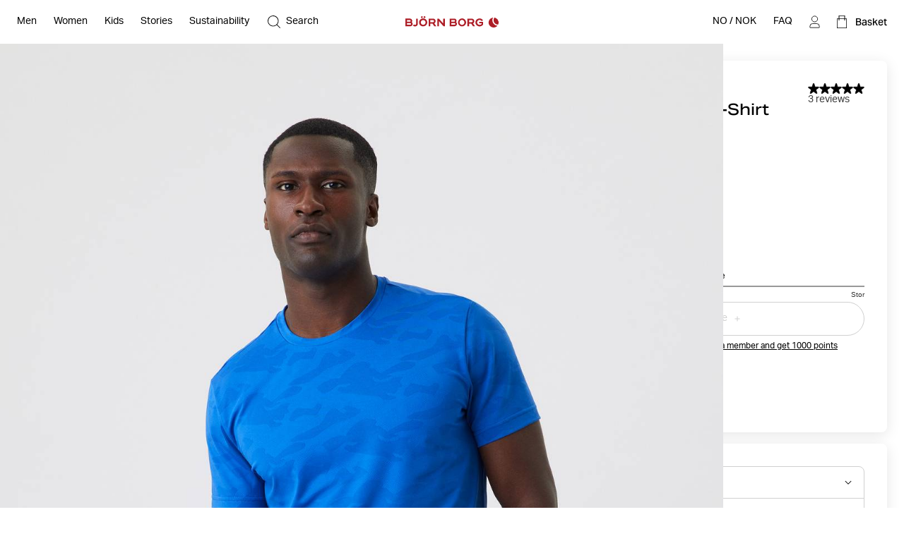

--- FILE ---
content_type: text/html
request_url: https://www.bjornborg.com/no/borg-performance-t-shirt-10000733-bl038/
body_size: 205076
content:
<!DOCTYPE html><html lang="en"><head><meta charSet="utf-8"/><meta http-equiv="x-ua-compatible" content="ie=edge"/><meta name="viewport" content="width=device-width, initial-scale=1, shrink-to-fit=no"/><style data-href="/no/styles.863a82d1f0cbe5c829fc.css" data-identity="gatsby-global-css">*,:after,:before{box-sizing:border-box}body,html{margin:0}html{font-size:62.5%}body{-moz-osx-font-smoothing:grayscale;-webkit-font-smoothing:subpixel-antialiased}::-ms-clear{display:none}button{background-color:transparent;border:none;cursor:pointer;font:inherit;padding:0}a,button{color:inherit}a{text-decoration:none}a:focus-visible,button:focus-visible{outline-offset:0}h1,h2,h3,h4,h5,h6,p,ul{margin:0}ul{list-style:none;padding:0}:root{--adyen-sdk-text-caption-font-size:1.4rem;--adyen-sdk-text-body-font-size:1.6rem;--adyen-sdk-text-subtitle-font-size:1.6rem;--adyen-sdk-text-title-font-size:1.6rem;--adyen-sdk-text-title-l-font-size:2.4rem;--adyen-sdk-text-body-line-height:2rem;--adyen-sdk-text-subtitle-line-height:2.6rem;--adyen-sdk-text-title-line-height:2.6rem;--header-height:72px;--banner-static-height:40px;--header-border-radius:6px;--navigation-menu-primary-height:53px;--account-nav-height:48px;--color-bg:#fff;--overlay-horizontal-margin:8px;--overlay-vertical-margin:8px;--overlay-border-radius:6px}::selection{background:#055e90;color:#fff}html{height:100vh}body{-webkit-font-smoothing:antialiased;background:var(--color-bg);font-family:Aktiv Grotesk,sans-serif;font-size:1.4rem;line-height:1.4;overflow-x:hidden}#___gatsby{width:100%}h1,h2,h3,h4,h5,h6{font-family:Aktiv Grotesk Extended,sans-serif}[role=button]{cursor:pointer}@media screen and (min-width:768px){body{font-size:1.6rem}}@media screen and (min-width:1024px){:root{--header-height:62px;--navigation-menu-primary-height:0px}}[data-blok-uid]:hover{cursor:pointer;outline:2px dashed #09b3af}.grecaptcha-badge,[data-checkout-page=true] #launcher,[data-my-pages=true] #launcher{display:none!important}[data-pdp=true][data-header-hidden=true] div:has(#launcher){display:none!important}.fibbl-bar-content{background-color:#e5e4e0!important}.js-ecomid-widget{border:1px solid #d0d0d0;border-radius:3px}.eyefitu-size-recommendation-button{border:1px solid #d0d0d0!important;border-radius:3px!important;font-family:Aktiv Grotesk,sans-serif!important;font-size:14px!important;line-height:100%!important;transition:all .4s ease-in-out}.eyefitu-size-recommendation-button:hover{border-color:#000!important}.eyefitu-size-recommendation-button:focus{outline:1px auto -webkit-focus-ring-color!important}.eyefitu-size-recommendation-button-logo{margin:0 12px!important}.eyefitu-size-recommendation-button-text{padding:12px 12px 12px 0!important}#lipscore-attributes-distribution>.lipscore-review-summary-attrs-content{margin:0;width:100%}.lipscore-review-list-container svg{fill:#000}.scroll-area-viewport-pdp>div{display:flex!important;flex-direction:column}#ecomid-container>div{display:flex!important;width:100%!important}#ecomid-container .js-ecomid-widget{border:1px solid #e0e0e0!important;border-radius:6px!important;width:100%!important}@font-face{ascent-override:100%;font-display:swap;font-family:Aktiv Grotesk;font-style:normal;font-weight:400;src:url(/no/static/AktivGrotesk-Regular-d1a163333c8a38c9f75a9779a49b0ada.woff2) format("woff2"),url(/no/static/AktivGrotesk-Regular-dedaf995d5a1fa5a86a9556cac1ee594.woff) format("woff")}@font-face{ascent-override:100%;font-display:swap;font-family:Aktiv Grotesk;font-style:normal;font-weight:500;src:url(/no/static/AktivGrotesk-Medium-5ce097114c7b8871e70705808cf4f599.woff2) format("woff2"),url(/no/static/AktivGrotesk-Medium-fa572b9e92538006280c821a4d5c3fbe.woff) format("woff")}@font-face{ascent-override:100%;font-display:swap;font-family:Aktiv Grotesk Extended;font-style:normal;font-weight:400;src:url(/no/static/AktivGroteskEx-Regular-91ac7b06bc50eb9dbc082c479ad493a7.woff2) format("woff2"),url(/no/static/AktivGroteskEx-Regular-74ebade1e12ec4b0fd8d7708baf10912.woff) format("woff")}@font-face{ascent-override:100%;font-display:swap;font-family:Aktiv Grotesk Extended;font-style:normal;font-weight:500;src:url(/no/static/AktivGroteskEx-Medium-9522f985f04ef1fd1528d4843655b80f.woff2) format("woff2"),url(/no/static/AktivGroteskEx-Medium-4ec19363f4ec19887affdc8bc897f6ef.woff) format("woff")}@font-face{ascent-override:100%;font-display:swap;font-family:Aktiv Grotesk Extended;font-style:normal;font-weight:900;src:url(/no/static/AktivGroteskEx-Black-6c925bb90ca17bfaaa41c9454e0fdac4.woff2) format("woff2"),url(/no/static/AktivGroteskEx-Black-faaa2a02b337b8c1d033330423948f45.woff) format("woff")}[data-scrollbar=true]{scrollbar-color:#3c3c3c silver;scrollbar-width:1px}[data-scrollbar=true]::-webkit-scrollbar{background-color:silver;height:1px;width:1px}[data-scrollbar=true]::-webkit-scrollbar-track{background-color:silver}[data-scrollbar=true]::-webkit-scrollbar-thumb{background-color:#3c3c3c}[data-scrollbar=false]{-ms-overflow-style:none;scrollbar-width:none}[data-scrollbar=false]::-webkit-scrollbar{display:none}html.section-tracker{height:100vh;height:-webkit-fill-available;overflow:hidden}.section-tracker body{height:100vh;height:-webkit-fill-available;overflow-y:scroll;scroll-snap-type:y mandatory}.section-tracker footer{scroll-snap-align:start}input:focus+label,input:not([value=""])+label,input[placeholder]+label{top:0;transform:translateY(-50%)}.index-module--textSection--HDSo\+ li{margin-bottom:4px}.index-module--textSection--HDSo\+ li>:last-child,.index-module--textSection--HDSo\+>:last-child{margin-bottom:0}.index-module--textSection--HDSo\+ p{margin-bottom:16px}.index-module--shortDescriptionStyle--7vEca{font-size:1.4rem;line-height:1.43}.index-module--longDescriptionStyle--OFuAA h1,.index-module--longDescriptionStyle--OFuAA h2,.index-module--longDescriptionStyle--OFuAA h3,.index-module--longDescriptionStyle--OFuAA h4,.index-module--longDescriptionStyle--OFuAA h5,.index-module--longDescriptionStyle--OFuAA h6,.index-module--shortDescriptionStyle--7vEca h1{display:none}.index-module--shortDescriptionStyle--7vEca h2,.index-module--shortDescriptionStyle--7vEca h3,.index-module--shortDescriptionStyle--7vEca h4,.index-module--shortDescriptionStyle--7vEca h5,.index-module--shortDescriptionStyle--7vEca h6{font-size:1.8rem;font-weight:400;margin-bottom:16px}.index-module--shortDescriptionStyle--7vEca{text-align:left}.index-module--shortDescriptionStyle--7vEca li{list-style-position:inside;list-style-type:disc}@media screen and (min-width:1024px){.index-module--shortDescriptionStyle--7vEca h2,.index-module--shortDescriptionStyle--7vEca h3,.index-module--shortDescriptionStyle--7vEca h4,.index-module--shortDescriptionStyle--7vEca h5,.index-module--shortDescriptionStyle--7vEca h6{font-size:2.2rem}}.index-module--longDescriptionStyle--OFuAA{font-size:1.6rem;line-height:1.4}.index-module--longDescriptionStyle--OFuAA li{list-style-position:inside;list-style-type:disc}#klarna-express-button-0{opacity:0}:not(:defined){opacity:0}.fibbl-layer-content{background:#e2e2e0;z-index:500}#custom-fibbl-button{margin-bottom:8px;max-height:auto;max-width:auto;opacity:1;overflow:hidden;visibility:visible}#custom-fibbl-button.fibbl-active{margin-bottom:0;max-height:0;max-width:0;opacity:0;overflow:hidden;visibility:hidden}fibbl-model-viewer{position:relative}fibbl-model-viewer::part(expand-button){background-color:#fff;border-radius:50%;height:20px;margin:24px;padding:10px;position:relative;width:20px}@media screen and (min-width:1024px){fibbl-model-viewer::part(expand-button){margin-right:max(20px,calc(100dvh*.8 - var(--header-height)*.8 + 568px - 100dvw))}}fibbl-model-viewer::part(expand-button):hover{transform:scale(1)}.x-fibbl-modal-window{background-color:#c9c9c9}.index-module--textSection---6cgy li{margin-bottom:4px}.index-module--textSection---6cgy li>:last-child,.index-module--textSection---6cgy>:last-child{margin-bottom:0}.index-module--textSection---6cgy p{margin-bottom:16px}#klarna-express-button-0{max-width:500px;opacity:1;width:100%}.index-module--returnadoLoginWrapperId--ftif8 :first-child{display:block!important}.index-module--returnadoLoginWrapperId--ftif8 :nth-child(2){display:none!important}.index-module--range--hiOJz input::-webkit-slider-thumb{-webkit-appearance:none;background-color:#000;border:none;border-radius:50%;cursor:pointer;height:16px;pointer-events:all;width:16px}.index-module--range--hiOJz input::-moz-range-thumb{background-color:#000;border:none;border-radius:50%;height:16px;pointer-events:all;width:16px}.index-module--range--hiOJz input::-moz-range-track{-moz-appearance:none;background:transparent;color:transparent}</style><meta name="generator" content="Gatsby 3.15.0"/><script>((window,featureFlags,localStorageKey)=>{try{const urlParams=new URLSearchParams(window.location.search);const queryFlags=featureFlags.reduce((acc,flagName)=>{const debugFlag=urlParams.get(flagName);if(debugFlag==='true'){acc[flagName]=true;}else if(debugFlag==='false'){acc[flagName]=false;}return acc;},{});localStorage.setItem(localStorageKey,JSON.stringify(queryFlags));}catch(error){console.error(error);}})(window,["fdepict","fecomidsizefinder","fecomid","feyefitu","ffibbl","fflowbox","fgridcheck","fgtm","finretrn","fklarnaexpress","flipscore","fonetrust","foptimizely","fpagespeedplus","fsocital","fvoyadowa","fzenddesk"],"bb_fflag");</script><script>document.addEventListener("DOMContentLoaded", function() {
                //<![CDATA[
                    window.lipscoreInit = function () {
                        lipscore.init({
                            apiKey: "2a954b5f01cd264d02b1aeb7",
                        });
                    };
                    (function () {
                        var scr = document.createElement("script");
                        scr.async = 1;
                        scr.src = "//static.lipscore.com/assets/no/lipscore-v1.js";
                        document.getElementsByTagName("head")[0].appendChild(scr);
                    })();

                    document.addEventListener("DOMContentLoaded", lsReload);

                    function lsReload() {
                        window.lipscore.reInitWidgets(true);
                    }
                    if(typeof inject === 'function'){
                        inject();
                    }
                //]]>
            });</script><link data-chunk="components-CmsModules-modules-navigation-FeaturedItemsModuleContext" rel="preload" as="style" href="/no/styles.863a82d1f0cbe5c829fc.css"/><link data-chunk="components-layouts-DefaultLayout" rel="preload" as="script" href="/no/commons-3602b3355ab14f6f5d53.js"/><link data-chunk="components-layouts-DefaultLayout" rel="preload" as="script" href="/no/8f27e03c536958aa1338c47dbb21b48e0f9dfd55-b88bcb367785229d629e.js"/><link data-chunk="components-layouts-DefaultLayout" rel="preload" as="script" href="/no/components-layouts-DefaultLayout-8d682255db0029b8b07d.js"/><link data-chunk="components-CmsModules-modules-navigation-LinksModuleContext" rel="preload" as="script" href="/no/components-CmsModules-modules-navigation-LinksModuleContext-e5a7c4f6d367fca147f7.js"/><link data-chunk="components-CmsModules-modules-navigation-LinksWithHeadingModuleContext" rel="preload" as="script" href="/no/components-CmsModules-modules-navigation-LinksWithHeadingModuleContext-70bde710ab29db7852a2.js"/><link data-chunk="components-CmsModules-modules-navigation-FeaturedItemsModuleContext" rel="preload" as="script" href="/no/c82db8a8184e5fe823391f9cf14e2f55c42f0472-73d9743d03b9ac33110b.js"/><link data-chunk="components-CmsModules-modules-navigation-FeaturedItemsModuleContext" rel="preload" as="script" href="/no/components-CmsModules-modules-navigation-FeaturedItemsModuleContext-b62864778e76d66a11d2.js"/><link data-chunk="components-overlays-SiteSelectorOverlay" rel="preload" as="script" href="/no/components-overlays-SiteSelectorOverlay-227a1bd5cdc1015b09be.js"/><link data-chunk="components-icons-CloseIcon" rel="preload" as="script" href="/no/components-icons-CloseIcon-7e2709296ba81ad70e16.js"/><link data-chunk="components-icons-PlusIcon" rel="preload" as="script" href="/no/components-icons-PlusIcon-9364b32e7abc867995bb.js"/><link data-chunk="components-icons-product-SuitableForSport" rel="preload" as="script" href="/no/components-icons-product-SuitableForSport-c16fd936672451153ead.js"/><link data-chunk="components-icons-product-QuickDrying" rel="preload" as="script" href="/no/components-icons-product-QuickDrying-750082385ed12aaaf9b5.js"/><link data-chunk="components-icons-product-BreathingMaterial" rel="preload" as="script" href="/no/components-icons-product-BreathingMaterial-6685a6b73e286ff62a43.js"/><link data-chunk="components-icons-product-SmoothSeams" rel="preload" as="script" href="/no/components-icons-product-SmoothSeams-8e4c85e31bbd0fa5d147.js"/><link data-chunk="components-icons-product-Recycled" rel="preload" as="script" href="/no/components-icons-product-Recycled-6f29af7a41388a9038c0.js"/><link data-chunk="components-icons-wash-DoNotBleach" rel="preload" as="script" href="/no/components-icons-wash-DoNotBleach-3c6351e6e9c67b979f9a.js"/><link data-chunk="components-icons-wash-DoNotDryclean" rel="preload" as="script" href="/no/components-icons-wash-DoNotDryclean-61a7712b26dcc17c7922.js"/><link data-chunk="components-icons-wash-DoNotTumble" rel="preload" as="script" href="/no/components-icons-wash-DoNotTumble-5b40a14641c7b97765ca.js"/><link data-chunk="components-icons-wash-IronLow" rel="preload" as="script" href="/no/components-icons-wash-IronLow-08976878d0f33993bd9e.js"/><link data-chunk="components-icons-wash-MachineWash30" rel="preload" as="script" href="/no/components-icons-wash-MachineWash30-1374228dd1df013e8003.js"/><title data-react-helmet="true">Borg Performance T-Shirt - Men - Nautical Blue | Björn Borg</title><link data-react-helmet="true" rel="preload" as="font" href="/no/static/AktivGrotesk_Rg-8b0d8fe1927abef0ff846592d20d6806.woff2" type="font/woff2" crossorigin="anonymous"/><link data-react-helmet="true" rel="preload" as="font" href="/no/static/AktivGroteskEx_Rg-ec796f3fef5a96b5ee98d85cf73da351.woff2" type="font/woff2" crossorigin="anonymous"/><link data-react-helmet="true" rel="canonical" href="https://www.bjornborg.com/no/borg-performance-t-shirt-10000733-bl038/"/><link data-react-helmet="true" rel="alternate" hreflang="sv-se" href="https://www.bjornborg.com/se/borg-performance-t-shirt-10000733-bl038/"/><link data-react-helmet="true" rel="alternate" hreflang="x-default" href="https://www.bjornborg.com/en/borg-performance-t-shirt-10000733-bl038/"/><link data-react-helmet="true" rel="alternate" hreflang="en-gb" href="https://www.bjornborg.com/uk/borg-performance-t-shirt-10000733-bl038/"/><link data-react-helmet="true" rel="alternate" hreflang="en-us" href="https://www.bjornborg.com/us/borg-performance-t-shirt-10000733-bl038/"/><link data-react-helmet="true" rel="alternate" hreflang="en-ca" href="https://www.bjornborg.com/can_en/borg-performance-t-shirt-10000733-bl038/"/><link data-react-helmet="true" rel="alternate" hreflang="en-au" href="https://www.bjornborg.com/au/borg-performance-t-shirt-10000733-bl038/"/><link data-react-helmet="true" rel="alternate" hreflang="en-no" href="https://www.bjornborg.com/no/borg-performance-t-shirt-10000733-bl038/"/><link data-react-helmet="true" rel="alternate" hreflang="en-fi" href="https://www.bjornborg.com/fi/borg-performance-t-shirt-10000733-bl038/"/><link data-react-helmet="true" rel="alternate" hreflang="en-ee" href="https://www.bjornborg.com/ee/borg-performance-t-shirt-10000733-bl038/"/><link data-react-helmet="true" rel="alternate" hreflang="nl-nl" href="https://www.bjornborg.com/nl/borg-performance-t-shirt-10000733-bl038/"/><link data-react-helmet="true" rel="alternate" hreflang="nl-be" href="https://www.bjornborg.com/be/borg-performance-t-shirt-10000733-bl038/"/><link data-react-helmet="true" rel="alternate" hreflang="de-at" href="https://www.bjornborg.com/at/borg-performance-t-shirt-10000733-bl038/"/><link data-react-helmet="true" rel="alternate" hreflang="de-de" href="https://www.bjornborg.com/de/borg-performance-t-shirt-10000733-bl038/"/><link data-react-helmet="true" rel="alternate" hreflang="fr-fr" href="https://www.bjornborg.com/fr/borg-performance-t-shirt-10000733-bl038/"/><link data-react-helmet="true" rel="alternate" hreflang="fr-be" href="https://www.bjornborg.com/be-fr/borg-performance-t-shirt-10000733-bl038/"/><link data-react-helmet="true" rel="alternate" hreflang="da-dk" href="https://www.bjornborg.com/dk/borg-performance-t-shirt-10000733-bl038/"/><link data-react-helmet="true" rel="alternate" hreflang="es-es" href="https://www.bjornborg.com/es/borg-performance-t-shirt-10000733-bl038/"/><meta data-react-helmet="true" name="robots" content="index, follow"/><meta data-react-helmet="true" name="og:type" content="product"/><meta data-react-helmet="true" name="description" content="Top-level training teeTrain to your max in classic style with this functional T-shirt in soft recycled performance fabric."/><meta data-react-helmet="true" property="og:title" content="Borg Performance T-Shirt - Men - Nautical Blue"/><meta data-react-helmet="true" property="og:description" content="Top-level training teeTrain to your max in classic style with this functional T-shirt in soft recycled performance fabric."/><meta data-react-helmet="true" property="og:type" content="website"/><meta data-react-helmet="true" property="twitter:card" content="summary"/><meta data-react-helmet="true" property="twitter:title" content="Borg Performance T-Shirt - Men - Nautical Blue"/><meta data-react-helmet="true" property="twitter:description" content="Top-level training teeTrain to your max in classic style with this functional T-shirt in soft recycled performance fabric."/><meta data-react-helmet="true" name="product:price.amount" content="399"/><meta data-react-helmet="true" name="product:price.currency" content="NOK"/><meta data-react-helmet="true" name="product:condition" content="new"/><meta data-react-helmet="true" name="product:availability" content="out of stock"/><script data-react-helmet="true" type="application/ld+json">{"@context":"https://schema.org","@type":"Organization","email":"info@bjornborg.com","legalName":"Björn Borg Retail AB","name":"Björn Borg","sameAs":["https://www.facebook.com/bjornborg/","https://www.instagram.com/bjornborg"],"url":"https://www.bjornborg.com/no/","address":{"streetAddress":"Frösundaviks allé 1","addressLocality":"Solna","postalCode":"169 70","addressCountry":"Sverige"}}</script><script data-react-helmet="true" type="application/ld+json">{"@context":"http://schema.org","@type":"BreadcrumbList","itemListElement":[{"@type":"ListItem","position":1,"name":"Borg Performance T-Shirt"}]}</script><script data-react-helmet="true" type="application/ld+json">{"@context":"http://schema.org","@type":"Product","name":"Borg Performance T-Shirt","sku":"10000733_BL038","url":"https://www.bjornborg.com/no/borg-performance-t-shirt-10000733-bl038/","image":["https://images.bjornborg.com/product-images/images/1247_c87741fda2-10000733-bl038-1-original.jpg","https://images.bjornborg.com/product-images/images/1247_dc5a6beb07-10000733-bl038-3-original.jpg","https://images.bjornborg.com/product-images/images/1247_fc50f4abf6-10000733-bl038-2-original.jpg","https://images.bjornborg.com/product-images/images/1247_1bd773b20e-10000733-bl038-4-original.jpg"],"description":"<h2>Top-level training tee</h2>\nTrain to your max in classic style with this functional T-shirt in soft recycled performance fabric.<br/><br/>","brand":{"@type":"Brand","name":"BJÖRN BORG"},"color":"Nautical Blue","material":"Recycled Polyester","aggregateRating":{"@type":"AggregateRating","bestRating":5,"ratingValue":5,"reviewCount":3,"worstRating":1},"itemCondition":"https://schema.org/NewCondition","offers":{"@type":"Offer","url":"https://www.bjornborg.com/no/borg-performance-t-shirt-10000733-bl038/","price":399,"priceCurrency":"NOK","priceValidUntil":"2027-01-29","seller":{"@type":"Organization","name":"Björn Borg","logo":"https://www.bjornborg.com/assets/300x60/b060bf75e9/bb_logo_red.svg"},"availability":"https://schema.org/OutOfStock"},"model":[{"@context":"http://schema.org","@type":"ProductModel","name":"Borg Performance T-Shirt - S","sku":"10000733_BL038-S","image":["https://images.bjornborg.com/product-images/images/1247_c87741fda2-10000733-bl038-1-original.jpg","https://images.bjornborg.com/product-images/images/1247_dc5a6beb07-10000733-bl038-3-original.jpg","https://images.bjornborg.com/product-images/images/1247_fc50f4abf6-10000733-bl038-2-original.jpg","https://images.bjornborg.com/product-images/images/1247_1bd773b20e-10000733-bl038-4-original.jpg"],"description":"<h2>Top-level training tee</h2>\nTrain to your max in classic style with this functional T-shirt in soft recycled performance fabric.<br/><br/>","brand":{"@type":"Brand","name":"BJÖRN BORG"},"color":"Nautical Blue","material":"Recycled Polyester","aggregateRating":{"@type":"AggregateRating","bestRating":5,"ratingValue":5,"reviewCount":3,"worstRating":1},"itemCondition":"https://schema.org/NewCondition","offers":{"@type":"Offer","name":"Borg Performance T-Shirt - S","url":"https://www.bjornborg.com/no/borg-performance-t-shirt-10000733-bl038/","price":399,"priceCurrency":"NOK","availability":"https://schema.org/OutOfStock","priceValidUntil":"2027-01-29","seller":{"@type":"Organization","name":"Björn Borg","logo":"https://www.bjornborg.com/assets/300x60/b060bf75e9/bb_logo_red.svg"}}},{"@context":"http://schema.org","@type":"ProductModel","name":"Borg Performance T-Shirt - M","sku":"10000733_BL038-M","image":["https://images.bjornborg.com/product-images/images/1247_c87741fda2-10000733-bl038-1-original.jpg","https://images.bjornborg.com/product-images/images/1247_dc5a6beb07-10000733-bl038-3-original.jpg","https://images.bjornborg.com/product-images/images/1247_fc50f4abf6-10000733-bl038-2-original.jpg","https://images.bjornborg.com/product-images/images/1247_1bd773b20e-10000733-bl038-4-original.jpg"],"description":"<h2>Top-level training tee</h2>\nTrain to your max in classic style with this functional T-shirt in soft recycled performance fabric.<br/><br/>","brand":{"@type":"Brand","name":"BJÖRN BORG"},"color":"Nautical Blue","material":"Recycled Polyester","aggregateRating":{"@type":"AggregateRating","bestRating":5,"ratingValue":5,"reviewCount":3,"worstRating":1},"itemCondition":"https://schema.org/NewCondition","offers":{"@type":"Offer","name":"Borg Performance T-Shirt - M","url":"https://www.bjornborg.com/no/borg-performance-t-shirt-10000733-bl038/","price":399,"priceCurrency":"NOK","availability":"https://schema.org/OutOfStock","priceValidUntil":"2027-01-29","seller":{"@type":"Organization","name":"Björn Borg","logo":"https://www.bjornborg.com/assets/300x60/b060bf75e9/bb_logo_red.svg"}}},{"@context":"http://schema.org","@type":"ProductModel","name":"Borg Performance T-Shirt - L","sku":"10000733_BL038-L","image":["https://images.bjornborg.com/product-images/images/1247_c87741fda2-10000733-bl038-1-original.jpg","https://images.bjornborg.com/product-images/images/1247_dc5a6beb07-10000733-bl038-3-original.jpg","https://images.bjornborg.com/product-images/images/1247_fc50f4abf6-10000733-bl038-2-original.jpg","https://images.bjornborg.com/product-images/images/1247_1bd773b20e-10000733-bl038-4-original.jpg"],"description":"<h2>Top-level training tee</h2>\nTrain to your max in classic style with this functional T-shirt in soft recycled performance fabric.<br/><br/>","brand":{"@type":"Brand","name":"BJÖRN BORG"},"color":"Nautical Blue","material":"Recycled Polyester","aggregateRating":{"@type":"AggregateRating","bestRating":5,"ratingValue":5,"reviewCount":3,"worstRating":1},"itemCondition":"https://schema.org/NewCondition","offers":{"@type":"Offer","name":"Borg Performance T-Shirt - L","url":"https://www.bjornborg.com/no/borg-performance-t-shirt-10000733-bl038/","price":399,"priceCurrency":"NOK","availability":"https://schema.org/OutOfStock","priceValidUntil":"2027-01-29","seller":{"@type":"Organization","name":"Björn Borg","logo":"https://www.bjornborg.com/assets/300x60/b060bf75e9/bb_logo_red.svg"}}},{"@context":"http://schema.org","@type":"ProductModel","name":"Borg Performance T-Shirt - XL","sku":"10000733_BL038-XL","image":["https://images.bjornborg.com/product-images/images/1247_c87741fda2-10000733-bl038-1-original.jpg","https://images.bjornborg.com/product-images/images/1247_dc5a6beb07-10000733-bl038-3-original.jpg","https://images.bjornborg.com/product-images/images/1247_fc50f4abf6-10000733-bl038-2-original.jpg","https://images.bjornborg.com/product-images/images/1247_1bd773b20e-10000733-bl038-4-original.jpg"],"description":"<h2>Top-level training tee</h2>\nTrain to your max in classic style with this functional T-shirt in soft recycled performance fabric.<br/><br/>","brand":{"@type":"Brand","name":"BJÖRN BORG"},"color":"Nautical Blue","material":"Recycled Polyester","aggregateRating":{"@type":"AggregateRating","bestRating":5,"ratingValue":5,"reviewCount":3,"worstRating":1},"itemCondition":"https://schema.org/NewCondition","offers":{"@type":"Offer","name":"Borg Performance T-Shirt - XL","url":"https://www.bjornborg.com/no/borg-performance-t-shirt-10000733-bl038/","price":399,"priceCurrency":"NOK","availability":"https://schema.org/OutOfStock","priceValidUntil":"2027-01-29","seller":{"@type":"Organization","name":"Björn Borg","logo":"https://www.bjornborg.com/assets/300x60/b060bf75e9/bb_logo_red.svg"}}},{"@context":"http://schema.org","@type":"ProductModel","name":"Borg Performance T-Shirt - XXL","sku":"10000733_BL038-XXL","image":["https://images.bjornborg.com/product-images/images/1247_c87741fda2-10000733-bl038-1-original.jpg","https://images.bjornborg.com/product-images/images/1247_dc5a6beb07-10000733-bl038-3-original.jpg","https://images.bjornborg.com/product-images/images/1247_fc50f4abf6-10000733-bl038-2-original.jpg","https://images.bjornborg.com/product-images/images/1247_1bd773b20e-10000733-bl038-4-original.jpg"],"description":"<h2>Top-level training tee</h2>\nTrain to your max in classic style with this functional T-shirt in soft recycled performance fabric.<br/><br/>","brand":{"@type":"Brand","name":"BJÖRN BORG"},"color":"Nautical Blue","material":"Recycled Polyester","aggregateRating":{"@type":"AggregateRating","bestRating":5,"ratingValue":5,"reviewCount":3,"worstRating":1},"itemCondition":"https://schema.org/NewCondition","offers":{"@type":"Offer","name":"Borg Performance T-Shirt - XXL","url":"https://www.bjornborg.com/no/borg-performance-t-shirt-10000733-bl038/","price":399,"priceCurrency":"NOK","availability":"https://schema.org/OutOfStock","priceValidUntil":"2027-01-29","seller":{"@type":"Organization","name":"Björn Borg","logo":"https://www.bjornborg.com/assets/300x60/b060bf75e9/bb_logo_red.svg"}}}]}</script><style data-react-helmet="true" type="text/css">
                    body { 
                        --banner-height: 0px;
                    }
                </style><style data-react-helmet="true" type="text/css">

                    /* Set the default header theme */
                    body {
                        
                            --header-padded-bg-color: transparent;
                        
                            --header-bg-color: #FFFFFF;
                        
                            --header-text-color: #000000;
                        
                            --header-logotype-color: #AD1E27;
                        
                    }
                    
                    /* Handle the offset used by overlays */
                    body {
                        --sticky-header-offset: var(--header-height);
                    }
                    body[data-header-hidden='true'] {
                        --sticky-header-offset: 0px;
                    }

                    /* Translate the position of the header when scrolled past a threshold */
                    body[data-header-hidden='true'] #header,
                    body[data-header-hidden='true'] #wrong-site-popup {
                        transform: translateY(calc(var(--header-height) * -1));
                    }

                    /* Set the position to absolute/fixed depending on visible banners */
                    #header,
                    #wrong-site-popup {
                        top: 0px;
                        position: fixed;
                    }
                    body[data-has-banner='true'][data-header-fixed='false'] #header,
                    body[data-has-banner='true']:not([data-header-fixed='true']) #header,
                    body[data-has-banner='true'][data-header-fixed='false'] #wrong-site-popup,
                    body[data-has-banner='true']:not([data-header-fixed='true']) #wrong-site-popup {
                        top: var(--banner-static-height);
                        position: absolute;
                    }

                    /* Set the total height of the Header Section based on the visible banners and scroll position */
                    body,
                    body[data-header-fixed='true'][data-has-banner='true'] {
                        --header-and-banner-height: var(--header-height);
                    }
                    body[data-has-banner='true'] {
                        --header-and-banner-height: calc(var(--header-height) + var(--banner-height));
                    }
                </style><link rel="icon" href="/no/favicon-32x32.png?v=7e81d7ce8292be533cebc34690a66799" type="image/png"/><link rel="manifest" href="/no/manifest.webmanifest" crossorigin="anonymous"/><meta name="theme-color" content="#000000"/><link rel="apple-touch-icon" sizes="48x48" href="/no/icons/icon-48x48.png?v=7e81d7ce8292be533cebc34690a66799"/><link rel="apple-touch-icon" sizes="72x72" href="/no/icons/icon-72x72.png?v=7e81d7ce8292be533cebc34690a66799"/><link rel="apple-touch-icon" sizes="96x96" href="/no/icons/icon-96x96.png?v=7e81d7ce8292be533cebc34690a66799"/><link rel="apple-touch-icon" sizes="144x144" href="/no/icons/icon-144x144.png?v=7e81d7ce8292be533cebc34690a66799"/><link rel="apple-touch-icon" sizes="192x192" href="/no/icons/icon-192x192.png?v=7e81d7ce8292be533cebc34690a66799"/><link rel="apple-touch-icon" sizes="256x256" href="/no/icons/icon-256x256.png?v=7e81d7ce8292be533cebc34690a66799"/><link rel="apple-touch-icon" sizes="384x384" href="/no/icons/icon-384x384.png?v=7e81d7ce8292be533cebc34690a66799"/><link rel="apple-touch-icon" sizes="512x512" href="/no/icons/icon-512x512.png?v=7e81d7ce8292be533cebc34690a66799"/><style class="_styletron_hydrate_" data-hydrate="keyframes">@keyframes ae{from{opacity:0}to{opacity:1}}</style><style class="_styletron_hydrate_">.ae{min-height:100vh}.af{display:-webkit-box;display:-moz-box;display:-ms-flexbox;display:-webkit-flex;display:flex}.ag{-webkit-box-orient:vertical;-webkit-box-direction:normal;flex-direction:column}.ah{flex:1 0 auto}.ai{display:block}.aj{width:auto}.ak{position:absolute}.al{top:2px}.am{left:2px}.an{opacity:0}.ao{pointer-events:none}.ap{padding-top:12px}.aq{padding-right:12px}.ar{padding-bottom:12px}.as{padding-left:12px}.at{font-size:1.6rem}.au{z-index:1000}.av:focus{opacity:1}.aw:focus{pointer-events:auto}.ax:focus-visible{opacity:1}.ay:focus-visible{pointer-events:auto}.az{border-radius:4px}.b0{background-color:#044778}.b1{border-color:#044778}.b2{color:#FFFFFF}.b3{outline:none}.b4{font-size:1.4rem}.b5{display:inline-block}.b6{text-align:center}.b7{font-family:'Aktiv Grotesk', sans-serif}.b8{line-height:1}.b9{border-style:solid}.ba{border-width:1px}.bb{transition-duration:400ms}.bc{-webkit-transition-property:all;-moz-transition-property:all;transition-property:all}.bd{transition-timing-function:ease}.be{width:100%}.bf{height:var(--header-height, 62px)}.bg{padding-top:8px}.bh{padding-right:8px}.bi{padding-bottom:8px}.bj{padding-left:8px}.bk{-webkit-transition-property:transform, background-color, color;-moz-transition-property:transform, background-color, color;transition-property:transform, background-color, color}.bl{background-color:var(--header-padded-bg-color)}.bm{z-index:560}.bn{-webkit-box-align:center;align-items:center}.bo{-webkit-box-pack:justify;justify-content:space-between}.bp{height:100%}.bq{padding-top:4px}.br{padding-right:4px}.bs{padding-bottom:4px}.bt{padding-left:4px}.bu{border-radius:var(--header-border-radius)}.bv{background-color:var(--header-bg-color)}.bw{color:var(--header-text-color)}.ck{-webkit-overflow-scrolling:touch}.cl{overflow-x:hidden}.cm{overflow-y:auto}.cn{height:48px}.co{margin-top:0}.cp{margin-right:-12px}.cq{margin-bottom:0}.cr{margin-left:-12px}.cs{border-bottom:1px solid #D0D0D0}.cu{-webkit-box-pack:center;justify-content:center}.cv{white-space:nowrap}.cw{overflow-x:scroll}.cx{position:relative}.cy{background-color:transparent}.cz{color:#000000}.d0{font-weight:400}.d1{z-index:1}.dn{padding-top:0}.do{padding-right:16px}.dp{padding-bottom:0}.dq{padding-left:16px}.dr{margin-top:24px}.ds{margin-right:0}.dt{margin-bottom:24px}.du{margin-left:0}.e1{font-weight:500}.e2{padding-right:0}.e3{padding-left:0}.e4{height:100px}.e9{-webkit-transition-property:background-color;-moz-transition-property:background-color;transition-property:background-color}.ea:hover{background-color:rgba(0, 0, 0, 0.05)}.eb{background-repeat:no-repeat}.ec{background-color:#AD1E27}.ed{top:0}.ee{left:0}.eg{bottom:0}.eh{z-index:2}.ei{-webkit-box-flex:2;flex-grow:2}.ej{transform:rotate(180deg)}.ek{cursor:pointer}.el{width:7px}.em{height:auto}.en{-webkit-transition-property:transform;-moz-transition-property:transform;transition-property:transform}.eo{position:fixed}.ep{right:0}.eq{background-color:#FFFFFF}.f3{visibility:hidden}.f4{padding-top:24px}.f5{padding-right:24px}.f6{padding-bottom:24px}.f7{padding-left:24px}.fb{-webkit-box-pack:start;justify-content:flex-start}.fc{margin-bottom:32px}.fd{width:4px}.fe{margin-right:8px}.ff{font-size:1.8rem}.fg{margin-bottom:16px}.fj{display:none}.fq{padding-top:18px}.fr{padding-bottom:18px}.fu{color:#AD1E27}.fv{font-size:18px}.fw{font-weight:medium}.fx{padding-top:6px}.fy{padding-bottom:6px}.g1{text-overflow:ellipsis}.g2{height:15px}.g3{display:-webkit-inline-box;display:-moz-inline-box;display:-ms-inline-flexbox;display:-webkit-inline-flex;display:inline-flex}.g4{-webkit-box-align:start;align-items:flex-start}.g5{gap:0 6px}.g6{font-size:9px}.g8{word-wrap:break-word}.g9{line-height:130%}.ga{margin-bottom:12px}.gb{font-size:16px}.gc{text-align:left}.gd{font-size:20px}.ge{width:20px}.gf{height:20px}.gg::before{display:block}.gh::before{content:""}.gi::before{position:absolute}.gj::before{top:50%}.gk::before{left:50%}.gl::before{background-color:currentColor}.gm::before{backface-visibility:hidden}.gn::before{transition-timing-function:ease}.go::before{transition-duration:500ms}.gp::before{-webkit-transition-property:transform;-moz-transition-property:transform;transition-property:transform}.gq::before{width:10px}.gr::before{height:1px}.gs::before{transform-origin:9.5px 0.5px}.gt::before{transform:translate3d(-9.5px, 2.8333333333333335px, 0) rotate(45deg)}.gu::after{display:block}.gv::after{content:""}.gw::after{position:absolute}.gx::after{top:50%}.gy::after{left:50%}.gz::after{background-color:currentColor}.h0::after{backface-visibility:hidden}.h1::after{transition-timing-function:ease}.h2::after{transition-duration:500ms}.h3::after{-webkit-transition-property:transform;-moz-transition-property:transform;transition-property:transform}.h4::after{width:10px}.h5::after{height:1px}.h6::after{transform-origin:0.5px 0.5px}.h7::after{transform:translate3d(-0.5px, 2.8333333333333335px, 0) rotate(-45deg)}.h8{overflow:hidden}.h9{transition-duration:500ms}.ha{-webkit-transition-property:height;-moz-transition-property:height;transition-property:height}.hb{height:0}.hf{margin-top:10px}.hg{margin-bottom:10px}.hh{gap:20px 0}.hl{width:14px}.hm{color:#22324B}.hn{margin-right:-24px}.ho{margin-left:-24px}.hp:disabled{color:#D0D0D0}.hq:disabled{border-color:#D0D0D0}.hr:disabled{cursor:not-allowed}.hs{margin-right:16px}.ht{width:16px}.hu{height:10px}.hv{color:currentColor}.hw::before{width:12px}.hx::before{height:1.2px}.hy::before{transform-origin:11.4px 0.6px}.hz::before{transform:translate3d(-11.4px, 3.4px, 0) rotate(45deg)}.i0::after{width:12px}.i1::after{height:1.2px}.i2::after{transform-origin:0.6px 0.6px}.i3::after{transform:translate3d(-0.6px, 3.4px, 0) rotate(-45deg)}.i4{transform:rotate(90deg)}.i5{margin-left:auto}.i6{margin-right:auto}.i7{transform:rotate(-90deg)}.i8{--spv:2.5}.id{--sb:8px}.ie{--infinite:false}.if{--snap-align:start}.ig{margin-left:calc(var(--sb) * -1)}.ih{scroll-snap-align:none}.ii{min-width:calc(100% / var(--spv))}.ij{padding-left:var(--sb)}.im{-webkit-box-flex:0;flex-grow:0}.in{flex-shrink:0}.io{flex-basis:0%}.is{-webkit-scroll-snap-type:x mandatory;-ms-scroll-snap-type:x mandatory;scroll-snap-type:x mandatory}.it{-webkit-user-select:none;-moz-user-select:none;-ms-user-select:none;user-select:none}.iu{-webkit-touch-callout:none}.iv{-webkit-tap-highlight-color:transparent}.iw{--is-touch-device:false}.iy{scrollbar-width:none}.iz{-ms-overflow-style:none}.j0::-webkit-scrollbar{display:none}.j3{-webkit-box-pack:unset;justify-content:unset}.jk::before{width:100%}.jl::before{padding-bottom:150.00%}.jn{z-index:-2}.jo{background-position:50% 50%}.jp{background-size:cover}.jq{background-image:url("https://www.bjornborg.com/images/2500x3333/1f5d4ae5a8/uw_mobile_04.jpg?w=384&auto=format&q=75")}.jv{font-family:'Aktiv Grotesk Extended', sans-serif}.jw{font-size:12px}.jx{margin-top:8px}.jz{background-position:0% 0%}.k0{background-image:url("https://www.bjornborg.com/images/2500x3333/412f6aca75/uw_mobile_06.jpg?w=384&auto=format&q=75")}.k5{background-image:url("https://www.bjornborg.com/images/8192x5464/62a61b0191/xmas25_still_life_151.jpg?w=384&auto=format&q=75")}.ka{background-image:url("https://www.bjornborg.com/images/2500x3333/367db8372a/xmas25_leisure02_305-1.jpg?w=384&auto=format&q=75")}.kf{background-image:url("https://www.bjornborg.com/images/2500x3333/cbc1b2c695/uw_mobile_11.jpg?w=384&auto=format&q=75")}.kk{background-image:url("https://www.bjornborg.com/images/603x759/b065e61258/screenshot-2025-11-18-at-09-18-08.png?w=384&auto=format&q=75")}.kp{background-image:url("https://www.bjornborg.com/images/668x862/74953136f3/screenshot-2025-08-11-at-08-53-12.png?w=384&auto=format&q=75")}.ku{background-image:url("https://www.bjornborg.com/images/4613x6916/ef275cca95/bjornborg-high-res-bykirstenvansanten-5.JPG?w=384&auto=format&q=75")}.kz{background-image:url("https://www.bjornborg.com/images/656x858/54bbbaca6b/uw_kids.jpg?w=384&auto=format&q=75")}.l4{height:1px}.l5{text-transform:uppercase}.l7{transition-delay:var(--header-transition-delay)}.l8{-webkit-transition-property:color;-moz-transition-property:color;transition-property:color}.l9{width:24px}.la{border-width:0 0 1px 0}.lb{border-color:var(--header-text-color)}.lc{margin-top:7px}.ld{margin-bottom:7px}.le{padding-right:14px}.lf{padding-left:14px}.lg{opacity:1}.lh{pointer-events:auto}.lj{margin-left:8px}.ll{top:50%}.lm{left:50%}.ln{transform:translate3d(-50%, -50%, 0)}.lo{height:14px}.lq{color:var(--header-logotype-color)}.lr{width:116px}.lt{width:132px}.lu{margin-top:16px}.lv{-webkit-transition-property:fill;-moz-transition-property:fill;transition-property:fill}.lw{margin-left:12px}.lx{transition-timing-function:cubic-bezier(0.33, 1, 0.68, 1)}.ly{animation-timing-function:cubic-bezier(0.33, 1, 0.68, 1)}.lz{animation-duration:400ms}.m0{animation-fill-mode:forwards}.m1{transform:translate3d(100%, 0, 0)}.m5{width:100vw}.m6{max-width:100vw}.m8{padding-top:var(--header-and-banner-height)}.m9{padding-right:var(--overlay-horizontal-margin)}.ma{padding-bottom:var(--overlay-vertical-margin)}.mb{padding-left:var(--overlay-horizontal-margin)}.mc{background:#FFFFFF}.md{border-radius:var(--overlay-border-radius)}.me{max-height:calc(100dvh - var(--header-and-banner-height) - var(--overlay-vertical-margin))}.mf{height:16px}.mg{line-height:1.4}.mh{position:-webkit-sticky;position:sticky}.mi{height:64px}.mj{min-height:64px}.mk{background-color:#F5F5F5}.ml{object-fit:cover}.mm{object-position:center}.mn{background-size:100% 100%}.mo{background-position:center center}.mp{border-radius:100px}.mq{border-color:#E0E0E0}.mr{padding-top:7px}.ms{padding-right:7px}.mt{padding-bottom:7px}.mu{padding-left:7px}.mx:disabled{background-color:#D0D0D0}.my:disabled{color:#FFFFFF}.mz:focus{background-color:#D0D0D0}.n0:focus{border-color:#D0D0D0}.n1:focus-visible{background-color:#D0D0D0}.n2:focus-visible{border-color:#D0D0D0}.n3{-webkit-transition:transform 400ms;-moz-transition:transform 400ms;transition:transform 400ms}.n4{transform:translate(-50%, -50%) rotate(0deg)}.n5{padding-top:16px}.n6{padding-bottom:16px}.n7{border-bottom:1px solid #E8E5DE}.n8{text-decoration:underline}.n9:not(:last-of-type){border-right:1px solid #909090}.na:last-of-type{padding-top:0}.nb:last-of-type{padding-right:24px}.nc:last-of-type{padding-bottom:0}.nd:last-of-type{padding-left:8px}.ne:not(:last-of-type)::after{content:''}.nf:not(:last-of-type)::after{position:absolute}.ng:not(:last-of-type)::after{right:0}.nh:not(:last-of-type)::after{height:14px}.ni:not(:last-of-type)::after{border-right:1px solid #909090}.nj::after{margin-top:16px}.nk{gap:16px}.nl{border-color:#000000}.np:focus{color:#FFFFFF}.nq:focus{background-color:#3C3C3C}.nr:focus{border-color:#3C3C3C}.ns:focus-visible{color:#FFFFFF}.nt:focus-visible{background-color:#3C3C3C}.nu:focus-visible{border-color:#3C3C3C}.nv{-webkit-box-flex:1;flex-grow:1}.nw{padding-top:var(--header-height)}.nx{padding-bottom:112px}.ny{max-width:1968px}.o0{margin-top:0px}.o1{margin-bottom:48px}.o2{margin-bottom:40px}.o7{top:48px}.o8{margin-left:0px}.o9{height:min(calc(100vw / 0.8), calc(var(--fvh, 100dvh) - var(--header-height) - 48px))}.oc{max-width:100dvw}.od{margin-right:0px}.oe{min-width:0}.of{flex-basis:auto}.og{padding-left:0px}.oh{aspect-ratio:0.8}.oi{max-width:100%}.oj{-webkit-box-align:end;align-items:flex-end}.ok{vertical-align:top}.ol{background-color:#E5E4E0}.om{display:-ms-grid;display:grid}.on{-ms-grid-columns:repeat(2, 1fr);grid-template-columns:repeat(2, 1fr)}.ou{-ms-grid-rows:repeat(2, 1fr);grid-template-rows:repeat(2, 1fr)}.ov{gap:0px}.ow{padding-top:0px}.oy{-webkit-box-orient:horizontal;-webkit-box-direction:normal;flex-direction:row}.oz{bottom:0px}.p0{left:0px}.p1{height:55%}.p2{width:36px}.pa{height:36px}.pb{border-radius:3px}.pc{left:none}.pd{top:none}.pe{transform:none}.pf{right:none}.pg{-ms-grid-column:1;-ms-grid-column-span:1;grid-column:1/2}.ph{-ms-grid-row:1;-ms-grid-row-span:1;grid-row:1/2}.pi{justify-self:flex-start}.pj{align-self:flex-start}.pk{width:1px}.pl{margin-top:-1px}.pm{margin-right:-1px}.pn{margin-bottom:-1px}.po{margin-left:-1px}.pp{clip:rect(0, 0, 0, 0)}.pq{border-width:0}.ps{-ms-grid-column:2;-ms-grid-column-span:1;grid-column:2/3}.pt{justify-self:flex-end}.pu{transform:rotate(0deg)}.pz{padding-top:3px}.q0{padding-right:3px}.q1{padding-bottom:3px}.q2{padding-left:3px}.q3{-ms-grid-row:2;-ms-grid-row-span:1;grid-row:2/3}.q4{align-self:flex-end}.q5{width:0px}.q6{gap:4px}.q7{max-width:230px}.qa{height:30px}.qb{aspect-ratio:3 / 4}.qc{flex-basis:none}.qd{padding-right:0px}.qe{padding-bottom:0px}.qf{border:none}.qg{flex-basis:100%}.qh{z-index:991}.qi{transform:translate(0% 0%)}.qj{border-radius:0}.qk{box-shadow:0px 2px 10px rgba(0, 0, 0, 0.1)}.ql{height:100dvh}.qm{right:calc((100dvw - 40px) / 2)}.qq{bottom:24px}.qr{background-color:#000000}.qs{height:40px}.qt{width:40px}.qu{width:38px}.qv{border:1px solid #000000}.qw{object-fit:contain}.qx::before{padding-bottom:calc(100% * (3 / 4))}.qy{width:-webkit-fit-content;width:-moz-fit-content;width:fit-content}.qz{background-opacity:0.6}.r0{-webkit-backdrop-filter:blur(8px);backdrop-filter:blur(8px)}.r1{font-size:14px}.r2{line-height:14px}.r4{height:-webkit-fit-content;height:-moz-fit-content;height:fit-content}.r5{margin-bottom:0px}.r6{z-index:10}.r7{border-radius:0px}.r8{border-radius:inherit}.r9{overflow-y:hidden}.re{gap:32px}.rf{gap:8px}.rg{scroll-margin-top:var(--header-height)}.ro{border-radius:8px}.rp{pointer-events:all}.rt{gap:12px}.ru{-webkit-box-lines:multiple;flex-wrap:wrap}.rv{padding-top:1px}.rw{padding-bottom:1px}.rx{margin-top:5px}.ry{margin-right:5px}.rz{margin-bottom:5px}.s0{margin-left:5px}.s1{height:24px}.s2{border-radius:50%}.s3{border:1px solid #D0D0D0}.s4{outline-offset:4px}.s5{outline:1px solid #FFFFFF}.s6:hover{outline:1px solid #D0D0D0}.s7{outline:1px solid #000000}.s8{gap:0}.s9{min-width:100%}.sc{box-shadow:0px 0px 8px 0px rgba(0, 0, 0, 0.10)}.sd{height:26px}.se{background-color:#676767}.sg::before{margin-top:-0rem}.si::after{margin-bottom:-0rem}.sk{-webkit-box-align:start;align-items:start}.sm{gap:2px}.sn{border-bottom:1px solid #000000}.so{display:inline}.sp{color:#3C3C3C}.sq{line-height:16px}.sr{border-color:#C2C2C2}.st:active:not(:disabled):not(.disabled){border-color:#000000}.su:focus{border-color:#000000}.sv:focus-visible{border-color:#000000}.sw{width:48px}.sy{margin-left:0 !important}.sz{line-height:100%}.t0{-webkit-transition:all 400ms;-moz-transition:all 400ms;transition:all 400ms}.t1:hover{border-color:#000000}.t2{height:38px}.t3{padding-top:32px}.t4{visibility:visible}.t7{width:12px}.t8{height:12px}.t9{min-height:106px}.ta{flex:1}.tb::before{width:6px}.tc::before{height:0.6px}.td::before{transform-origin:5.7px 0.3px}.te::before{transform:translate3d(-5.7px, 1.7px, 0) rotate(45deg)}.tf::after{width:6px}.tg::after{height:0.6px}.th::after{transform-origin:0.3px 0.3px}.ti::after{transform:translate3d(-0.3px, 1.7px, 0) rotate(-45deg)}.tj{row-gap:16px}.tk{border-bottom:1px solid #F5F5F5}.tl{width:32px}.tn{border-bottom:none}.to{color:#909090}.tp{margin-right:-8px}.tq{margin-left:-8px}.tr::after{bottom:0}.ts::after{width:100%}.tt::after{background-color:#000000}.tu::after{content:}.tv{height:32px}.tw{border-radius:100%}.tx{font-size:0.9rem}.ty{border-bottom:0px}.tz{-webkit-box-pack:start;justify-content:start}.u0{font-families:'Aktiv Grotesk', sans-serif}.u1{padding-top:40px}.u2{padding-bottom:40px}.u4{touch-action:none}.u5{-webkit-transition:background 160ms ease-out;-moz-transition:background 160ms ease-out;transition:background 160ms ease-out}.u6{width:10px}.u7{border-left:1px solid transparent}.u8{background:#676767}.u9{border-radius:9999px}.ug{scroll-margin-top:calc(var(--header-height) + 8px)}.uj{line-height:1.1}.uk{font-weight:normal}.ul{white-space:normal}.um{font-size:2.4rem}.up{height:0px}.uq{gap:24px}.ur{transition-duration:300ms}.us{line-height:1.2}.uu{width:50%}.uv{text-align:right}.uy:focus{background-color:#055E90}.uz:focus{border-color:#055E90}.v0:focus-visible{background-color:#055E90}.v1:focus-visible{border-color:#055E90}.v2{order:1}.v4{margin-top:48px}.v6{min-height:300px}.v7{animation-timing-function:ease}.v8{animation-duration:1s}.v9{animation-name:ae}.va{padding-top:56px}.vb{border-top:0.5px solid #D0D0D0}.vc{padding-top:60px}.vd{padding-bottom:60px}.ve{margin-bottom:76px}.vf{margin-bottom:-32px}.vg{width:calc(100% + 32px)}.vh{flex:0 0 100%}.vm{max-width:380px}.vn{font-size:2rem}.vp{font-familiy:'Aktiv Grotesk', sans-serif}.vq{max-width:480px}.vr{font-size:1.2rem}.vs{-webkit-box-pack:stretch;justify-content:stretch}.vt{position:static}.vu{border:0}.vv{width:33.333333333333336%}.vw:checked + label::before{background-color:#000000}.vx:checked + label::before{padding-top:2px}.vy:checked + label::before{padding-right:2px}.vz:checked + label::before{padding-bottom:2px}.w0:checked + label::before{padding-left:2px}.w1:focus + label{outline:2px solid #044778}.w2:focus + label{outline-offset:1px}.w3:focus + label:before{background-color:#D0D0D0 !important}.w4:checked + label:after{left:30px}.w5:checked + label:after{transform:translateX(-100%)}.w6{transform:none !important}.w7{min-inline-size:unset}.w8{background-color:inherit}.w9:has(input:focus){color:#3C3C3C}.wa:has(input:focus){border-color:#055E90}.wb{padding-right:125px}.wc:disabled{color:#B6B6B6}.wd:-webkit-autofill{box-shadow:0 0 0 30px #FFFFFF inset !important}.we:-webkit-autofill:hover{box-shadow:0 0 0 30px #FFFFFF inset !important}.wf:-webkit-autofill:focus{box-shadow:0 0 0 30px #FFFFFF inset !important}.wg:read-only{color:#676767}.wh:read-only{cursor:url("data:image/svg+xml,%0A%3Csvg xmlns='http://www.w3.org/2000/svg' width='24' height='24' viewBox='0 0 24 24'%3E%3Cpath d='M14 9v2h-4v-2c0-1.104.897-2 2-2s2 .896 2 2zm10 3c0 6.627-5.373 12-12 12s-12-5.373-12-12 5.373-12 12-12 12 5.373 12 12zm-8-1h-1v-2c0-1.656-1.343-3-3-3s-3 1.344-3 3v2h-1v6h8v-6z'/%3E%3C/svg%3E"), auto}.wi{left:16px}.wj{top:26px}.wk{transform:translateY(-50%)}.wl:after{content:" *"}.wm{right:16px}.wn{height:1.6rem}.wo{font-size:1.1rem}.wp:checked + label:before{background:#000000}.wq:checked + label:before{border:1px solid #000000}.wr:checked + label:before{box-shadow:none}.ws:checked + label:after{content:""}.wt:focus + label:before{outline:1px solid #055E90}.wu:checked:focus + label:before{outline:2px solid #006DBD}.wv:disabled + label{cursor:default}.ww:disabled + label:before{opacity:0.5}.wx:before{position:relative}.wy:before{display:inline-block}.wz:before{flex-shrink:0}.x0:before{flex-gorw:0}.x1:before{content:""}.x2:before{width:14px}.x3:before{height:14px}.x4:before{border-radius:3px}.x5:before{background:transparent}.x6:before{margin-right:8px}.x7:before{border:1px solid #000000}.x8:before{box-shadow:inset 0 0 0 2px #FFFFFF}.x9:after{position:absolute}.xa:after{left:2px}.xb:after{width:8px}.xc:after{height:4px}.xd:after{border-left:2px solid #FFFFFF}.xe:after{border-bottom:2px solid #FFFFFF}.xf:after{transform:rotate(-45deg) translate(1px, 0)}.xg{transform:translateY(15px)}.xh{-webkit-transition-property:transform, visibility, opacity;-moz-transition-property:transform, visibility, opacity;transition-property:transform, visibility, opacity}.xi{border-bottom:0.5px solid #D0D0D0}.xt{padding-top:20px}.xu{padding-bottom:20px}.xv{border-top:1px solid #D0D0D0}.y0{max-width:1920px}.y2{margin-top:32px}.y5{content:""}.y6{-webkit-transition-property:opacity;-moz-transition-property:opacity;transition-property:opacity}.y7{cursor:url('data:image/svg+xml,%3Csvg width="34" height="34" fill="none" xmlns="http://www.w3.org/2000/svg"%3E%3Cpath d="M1 1l32 32M33 1L1 33" stroke="%23D0D0D0"/%3E%3C/svg%3E'), auto}.y8{background-color:rgba(0, 0 ,0, 0.3)}.y9{top:var(--header-and-banner-height)}.ya{z-index:999}</style><style class="_styletron_hydrate_" media="screen and (min-width: 375px)">.tm{font-size:1.1rem}</style><style class="_styletron_hydrate_" media="screen and (min-width: 768px)">.bx{margin-top:0}.by{margin-right:auto}.bz{margin-bottom:0}.c0{margin-left:auto}.jm::before{padding-bottom:133.33%}.jr{background-image:url("https://www.bjornborg.com/images/2500x3333/1f5d4ae5a8/uw_mobile_04.jpg?w=512&auto=format&q=75")}.k1{background-image:url("https://www.bjornborg.com/images/2500x3333/412f6aca75/uw_mobile_06.jpg?w=512&auto=format&q=75")}.k6{background-image:url("https://www.bjornborg.com/images/8192x5464/62a61b0191/xmas25_still_life_151.jpg?w=512&auto=format&q=75")}.kb{background-image:url("https://www.bjornborg.com/images/2500x3333/367db8372a/xmas25_leisure02_305-1.jpg?w=512&auto=format&q=75")}.kg{background-image:url("https://www.bjornborg.com/images/2500x3333/cbc1b2c695/uw_mobile_11.jpg?w=512&auto=format&q=75")}.kl{background-image:url("https://www.bjornborg.com/images/603x759/b065e61258/screenshot-2025-11-18-at-09-18-08.png?w=512&auto=format&q=75")}.kq{background-image:url("https://www.bjornborg.com/images/668x862/74953136f3/screenshot-2025-08-11-at-08-53-12.png?w=512&auto=format&q=75")}.kv{background-image:url("https://www.bjornborg.com/images/4613x6916/ef275cca95/bjornborg-high-res-bykirstenvansanten-5.JPG?w=512&auto=format&q=75")}.l0{background-image:url("https://www.bjornborg.com/images/656x858/54bbbaca6b/uw_kids.jpg?w=512&auto=format&q=75")}.lp{height:16px}.ls{width:132px}.uh{font-size:2rem}.ui{display:none}.vi{flex:0 0 50%}.vj{max-width:50%}</style><style class="_styletron_hydrate_" media="all and (-ms-high-contrast: none) and (min-width: 1024px)">.xn{-webkit-box-pack:justify;justify-content:space-between}.xo::before{display:block}.xp::before{content:""}.xq::after{display:block}.xr::after{content:""}</style><style class="_styletron_hydrate_" media="screen and (min-width: 1024px)">.cg{position:relative}.ch{height:100%}.ci{width:auto}.cj{background-color:transparent}.ct{display:none}.dd{color:var(--header-text-color)}.de{-webkit-box-orient:horizontal;-webkit-box-direction:normal;flex-direction:row}.df{padding-top:0}.dg{padding-right:0}.dh{padding-bottom:0}.di{padding-left:0}.dj{margin-top:0}.dk{margin-right:0}.dl{margin-bottom:0}.dm{margin-left:0}.dv{display:-webkit-box;display:-moz-box;display:-ms-flexbox;display:-webkit-flex;display:flex}.dw{-webkit-box-pack:center;justify-content:center}.dx{-webkit-box-align:center;align-items:center}.dy{height:auto}.dz{font-size:1.4rem}.e0{border-radius:4px}.e5{padding-top:12px}.e6{padding-right:12px}.e7{padding-bottom:12px}.e8{padding-left:12px}.ef{z-index:1}.ew{z-index:-2}.ex{top:var(--header-and-banner-height)}.ey{left:var(--overlay-horizontal-margin)}.ez{right:var(--overlay-horizontal-margin)}.f0{border-radius:var(--overlay-border-radius)}.f1{transform:translate3d(0, -200%, 0)}.f2{transition-duration:400ms}.f8{z-index:-1}.f9{margin-right:auto}.fa{margin-left:auto}.fh:not(:last-child){border-right:1px solid #D0D0D0}.fi{width:25%}.fk{display:block}.fl{font-size:16px}.fm{padding-top:18px}.fn{padding-right:24px}.fo{padding-bottom:18px}.fp{padding-left:24px}.fs{padding-top:14px}.ft{padding-bottom:14px}.fz{padding-top:4px}.g0{padding-bottom:4px}.g7{font-size:10px}.hc{height:auto !important}.hd{overflow:visible}.he{-webkit-transition:none;-moz-transition:none;transition:none}.hi{gap:12px 0}.hj{margin-top:12px}.hk{font-size:14px}.i9{--spv:3}.ia{--sb:16px}.ib{margin-right:calc((var(--sb) * -1) / 2)}.ic{margin-left:calc((var(--sb) * -1) / 2)}.ik{padding-right:calc(var(--sb) / 2)}.il{padding-left:calc(var(--sb) / 2)}.j4{overflow-x:hidden}.jj{text-align:left}.js{background-image:url("https://www.bjornborg.com/images/2500x3333/1f5d4ae5a8/uw_mobile_04.jpg?w=720&auto=format&q=75")}.jy{margin-top:16px}.k2{background-image:url("https://www.bjornborg.com/images/2500x3333/412f6aca75/uw_mobile_06.jpg?w=720&auto=format&q=75")}.k7{background-image:url("https://www.bjornborg.com/images/8192x5464/62a61b0191/xmas25_still_life_151.jpg?w=720&auto=format&q=75")}.kc{background-image:url("https://www.bjornborg.com/images/2500x3333/367db8372a/xmas25_leisure02_305-1.jpg?w=720&auto=format&q=75")}.kh{background-image:url("https://www.bjornborg.com/images/2500x3333/cbc1b2c695/uw_mobile_11.jpg?w=720&auto=format&q=75")}.km{background-image:url("https://www.bjornborg.com/images/603x759/b065e61258/screenshot-2025-11-18-at-09-18-08.png?w=720&auto=format&q=75")}.kr{background-image:url("https://www.bjornborg.com/images/668x862/74953136f3/screenshot-2025-08-11-at-08-53-12.png?w=720&auto=format&q=75")}.kw{background-image:url("https://www.bjornborg.com/images/4613x6916/ef275cca95/bjornborg-high-res-bykirstenvansanten-5.JPG?w=720&auto=format&q=75")}.l1{background-image:url("https://www.bjornborg.com/images/656x858/54bbbaca6b/uw_kids.jpg?w=720&auto=format&q=75")}.l6{font-size:1.2rem}.li{height:18px}.m2{z-index:559}.m7{max-width:425px}.nz{margin-top:calc(48px + 65px)}.o3{-webkit-box-align:stretch;align-items:stretch}.o4{margin-botton:48px}.o5{position:absolute}.o6{top:0px}.oa{height:calc(100dvh - var(--header-height))}.ob{margin-right:2px}.oo{-ms-grid-columns:auto auto auto;grid-template-columns:auto auto auto}.op{-ms-grid-rows:auto;grid-template-rows:auto}.oq{width:-webkit-fit-content;width:-moz-fit-content;width:fit-content}.or{gap:8px}.os{padding-top:0px}.ot{padding-bottom:0px}.ox{bottom:16px}.p3{width:40px}.p4{height:40px}.p5{border-radius:50%}.p6{grid-column:1}.p7{grid-row:1}.p8{-ms-grid-column-align:center;justify-self:center}.p9{-ms-grid-row-align:center;align-self:center}.pr{grid-column:2}.pv{background-color:#F5F5F5}.pw{border-radius:6px}.px{grid-column:3}.py{margin-left:16px}.q8{max-width:378px}.q9{width:38px}.qn{right:24px}.qo{top:24px}.qp{bottom:none}.r3{width:calc(512px + 2 * 24px)}.ra{padding-top:24px}.rb{padding-right:0px}.rc{padding-bottom:24px}.rd{padding-left:0px}.rh{padding-top:32px}.ri{padding-right:32px}.rj{padding-bottom:32px}.rk{padding-left:32px}.rl{margin-right:24px}.rm{margin-left:24px}.rn{box-shadow:0px 4px 20px 0px #0000001A}.rq{gap:24px}.rr{padding-top:8px}.rs{padding-left:8px}.sa{min-width:48px}.sb{margin-right:22px}.sf{font-size:2.2rem}.sh::before{margin-top:-0rem}.sj::after{margin-bottom:-0rem}.sl{-webkit-box-align:end;align-items:end}.sx{padding-top:16px}.t5{border-bottom:none}.t6{gap:6px}.u3{gap:32px}.ua{-webkit-box-pack:justify;justify-content:space-between}.ub{padding-top:56px}.uc{padding-right:64px}.ud{padding-bottom:56px}.ue{padding-left:64px}.uf{width:50%}.un{font-size:2.8rem}.uo{margin-top:48px}.ut{font-size:1.6rem}.v3{order:1}.v5{font-size:3.2rem}.vk{flex:0 0 41.66666666666667%}.vl{max-width:41.66666666666667%}.vo{font-size:2.4rem}.xj{-webkit-box-pack:space-evenly;justify-content:space-evenly}.xk{padding-top:48px}.xl{border-bottom:0.5px solid #D0D0D0}.xm{border-top:0.5px solid #D0D0D0}.xs{word-wrap:break-word}.xw{margin-bottom:16px}.xx{border-top:none}.xy{color:#909090}.xz{cursor:auto}.y1{font-size:1.1rem}.y3{margin-top:24px}.y4{order:3}</style><style class="_styletron_hydrate_" media="screen and (min-width: 1440px)">.jt{background-image:url("https://www.bjornborg.com/images/2500x3333/1f5d4ae5a8/uw_mobile_04.jpg?w=634&auto=format&q=75")}.k3{background-image:url("https://www.bjornborg.com/images/2500x3333/412f6aca75/uw_mobile_06.jpg?w=634&auto=format&q=75")}.k8{background-image:url("https://www.bjornborg.com/images/8192x5464/62a61b0191/xmas25_still_life_151.jpg?w=634&auto=format&q=75")}.kd{background-image:url("https://www.bjornborg.com/images/2500x3333/367db8372a/xmas25_leisure02_305-1.jpg?w=634&auto=format&q=75")}.ki{background-image:url("https://www.bjornborg.com/images/2500x3333/cbc1b2c695/uw_mobile_11.jpg?w=634&auto=format&q=75")}.kn{background-image:url("https://www.bjornborg.com/images/603x759/b065e61258/screenshot-2025-11-18-at-09-18-08.png?w=634&auto=format&q=75")}.ks{background-image:url("https://www.bjornborg.com/images/668x862/74953136f3/screenshot-2025-08-11-at-08-53-12.png?w=634&auto=format&q=75")}.kx{background-image:url("https://www.bjornborg.com/images/4613x6916/ef275cca95/bjornborg-high-res-bykirstenvansanten-5.JPG?w=634&auto=format&q=75")}.l2{background-image:url("https://www.bjornborg.com/images/656x858/54bbbaca6b/uw_kids.jpg?w=634&auto=format&q=75")}</style><style class="_styletron_hydrate_" media="screen and (min-width: 1920px)">.ju{background-image:url("https://www.bjornborg.com/images/2500x3333/1f5d4ae5a8/uw_mobile_04.jpg?w=845&auto=format&q=75")}.k4{background-image:url("https://www.bjornborg.com/images/2500x3333/412f6aca75/uw_mobile_06.jpg?w=845&auto=format&q=75")}.k9{background-image:url("https://www.bjornborg.com/images/8192x5464/62a61b0191/xmas25_still_life_151.jpg?w=845&auto=format&q=75")}.ke{background-image:url("https://www.bjornborg.com/images/2500x3333/367db8372a/xmas25_leisure02_305-1.jpg?w=845&auto=format&q=75")}.kj{background-image:url("https://www.bjornborg.com/images/2500x3333/cbc1b2c695/uw_mobile_11.jpg?w=845&auto=format&q=75")}.ko{background-image:url("https://www.bjornborg.com/images/603x759/b065e61258/screenshot-2025-11-18-at-09-18-08.png?w=845&auto=format&q=75")}.kt{background-image:url("https://www.bjornborg.com/images/668x862/74953136f3/screenshot-2025-08-11-at-08-53-12.png?w=845&auto=format&q=75")}.ky{background-image:url("https://www.bjornborg.com/images/4613x6916/ef275cca95/bjornborg-high-res-bykirstenvansanten-5.JPG?w=845&auto=format&q=75")}.l3{background-image:url("https://www.bjornborg.com/images/656x858/54bbbaca6b/uw_kids.jpg?w=845&auto=format&q=75")}</style><style class="_styletron_hydrate_" media="screen and (max-width: 1023px)">.c1{position:fixed}.c2{border-radius:var(--overlay-border-radius)}.c3{top:var(--header-and-banner-height)}.c4{left:var(--overlay-horizontal-margin)}.c5{right:var(--overlay-horizontal-margin)}.c6{bottom:var(--overlay-vertical-margin)}.c7{-webkit-box-orient:vertical;-webkit-box-direction:normal;flex-direction:column}.c8{background-color:#FFFFFF}.c9{padding-bottom:100px}.ca{overflow-y:auto}.cb{z-index:559}.cc{transition-duration:400ms}.cd{-webkit-transition-property:transform;-moz-transition-property:transform;transition-property:transform}.ce{transition-timing-function:ease}.cf{transform:translate3d(110%, 0, 0)}.d2::after{content:""}.d3::after{position:absolute}.d4::after{bottom:1px}.d5::after{left:0}.d6::after{z-index:-1}.d7::after{width:100%}.d8::after{height:100%}.d9::after{background-color:var(--header-bg-color)}.da::after{transition-duration:400ms}.db::after{-webkit-transition-property:background-color;-moz-transition-property:background-color;transition-property:background-color}.dc::after{transition-timing-function:ease}.er{z-index:7}.es{top:var(--navigation-menu-primary-height)}.et{height:calc(var(--vh) - var(--header-and-banner-height))}.eu{transform:translate3d(100%, 0, 0)}.ev{transition-delay:400ms}.j5:before{content:""}.j6:before{display:block}.j7:before{width:24px}.j8:before{padding-top:0}.j9:before{padding-right:12px}.ja:before{padding-bottom:0}.jb:before{padding-left:12px}.jc:after{content:""}.jd:after{width:24px}.je:after{display:block}.jf:after{padding-top:0}.jg:after{padding-right:12px}.jh:after{padding-bottom:0}.ji:after{padding-left:12px}.lk{display:none}.m3{bottom:0}.m4{top:unset}</style><style class="_styletron_hydrate_" media="(hover: hover), (-ms-high-contrast: none)">.mv:hover:not(:disabled):not(.disabled){background-color:#D0D0D0}.mw:hover:not(:disabled):not(.disabled){border-color:#D0D0D0}.nm:hover:not(:disabled):not(.disabled){color:#FFFFFF}.nn:hover:not(:disabled):not(.disabled){background-color:#3C3C3C}.no:hover:not(:disabled):not(.disabled){border-color:#3C3C3C}.ss:hover:not(:disabled):not(.disabled){border-color:#000000}.uw:hover:not(:disabled):not(.disabled){background-color:#055E90}.ux:hover:not(:disabled):not(.disabled){border-color:#055E90}</style><style class="_styletron_hydrate_" media="(hover: none) and (pointer: coarse)">.ix{--is-touch-device:true}</style><style class="_styletron_hydrate_" media="all and (-ms-high-contrast: none)">.ip{min-width:33.333333333333336%}.iq{padding-left:16px}.ir{scroll-snap-align:none}.j1{-ms-overflow-style:auto}.j2{overflow:auto}</style><link as="script" rel="preload" href="/no/webpack-runtime-331cb70f3310174db13c.js"/><link as="script" rel="preload" href="/no/framework-724d4d461ac4a42b2467.js"/><link as="script" rel="preload" href="/no/07092648-5c1bec4435218a017dd0.js"/><link as="script" rel="preload" href="/no/070ab7ca-472ad81c50b1958b5552.js"/><link as="script" rel="preload" href="/no/dc6a8720040df98778fe970bf6c000a41750d3ae-035069f9353fee2b984c.js"/><link as="script" rel="preload" href="/no/app-c21606ee1e2be4615eca.js"/><link as="script" rel="preload" href="/no/commons-3602b3355ab14f6f5d53.js"/><link as="script" rel="preload" href="/no/c82db8a8184e5fe823391f9cf14e2f55c42f0472-73d9743d03b9ac33110b.js"/><link as="script" rel="preload" href="/no/7af9c74f077ad631df6df8a02718928aa4fac00b-e064c4b88533baecf72c.js"/><link as="script" rel="preload" href="/no/85cb8b18b67c533c608070c754f2385b40340b15-a3f6cf779a50c2a41f9e.js"/><link as="script" rel="preload" href="/no/129e2992570948fc7a77004f6529200d84a5e8be-a3cb2412999847114a3f.js"/><link as="script" rel="preload" href="/no/fdff74ba6645f53e59cb2a8c4c775843efc9c63b-7c4753843ea9279c4291.js"/><link as="script" rel="preload" href="/no/88103de59e7de28eede145e8eef1a2d13bc8be12-bd2e445bade178fd4c0b.js"/><link as="script" rel="preload" href="/no/8d8053b1d92fd2583899e48b3a80ce39e17cc021-80255f96d0be30bc4169.js"/><link as="script" rel="preload" href="/no/f1f76945dca6413e53c41abd49a770ee63a869e8-b204d37521f033347868.js"/><link as="script" rel="preload" href="/no/a41af4aed8e0d257dbcc77a8e963a23e3bc2989b-57cdce173fb882ef8753.js"/><link as="script" rel="preload" href="/no/da0caa37108fa85581c4cfcf7c63f6dcf90d8c95-2397a0eae19ddbc15c4a.js"/><link as="script" rel="preload" href="/no/component---src-templates-product-page-js-d187719df94c8cb4fc20.js"/><link as="fetch" rel="preload" href="/no/page-data/borg-performance-t-shirt-10000733-bl038/page-data.json" crossorigin="anonymous"/><link as="fetch" rel="preload" href="/no/page-data/sq/d/1123045510.json" crossorigin="anonymous"/><link as="fetch" rel="preload" href="/no/page-data/sq/d/1287566138.json" crossorigin="anonymous"/><link as="fetch" rel="preload" href="/no/page-data/sq/d/1515843153.json" crossorigin="anonymous"/><link as="fetch" rel="preload" href="/no/page-data/sq/d/1714390797.json" crossorigin="anonymous"/><link as="fetch" rel="preload" href="/no/page-data/sq/d/183956910.json" crossorigin="anonymous"/><link as="fetch" rel="preload" href="/no/page-data/sq/d/1862140580.json" crossorigin="anonymous"/><link as="fetch" rel="preload" href="/no/page-data/sq/d/1863476983.json" crossorigin="anonymous"/><link as="fetch" rel="preload" href="/no/page-data/sq/d/2005789822.json" crossorigin="anonymous"/><link as="fetch" rel="preload" href="/no/page-data/sq/d/2179513204.json" crossorigin="anonymous"/><link as="fetch" rel="preload" href="/no/page-data/sq/d/2238712091.json" crossorigin="anonymous"/><link as="fetch" rel="preload" href="/no/page-data/sq/d/2575635117.json" crossorigin="anonymous"/><link as="fetch" rel="preload" href="/no/page-data/sq/d/2617153152.json" crossorigin="anonymous"/><link as="fetch" rel="preload" href="/no/page-data/sq/d/284598655.json" crossorigin="anonymous"/><link as="fetch" rel="preload" href="/no/page-data/sq/d/2907456939.json" crossorigin="anonymous"/><link as="fetch" rel="preload" href="/no/page-data/sq/d/294412602.json" crossorigin="anonymous"/><link as="fetch" rel="preload" href="/no/page-data/sq/d/3039756519.json" crossorigin="anonymous"/><link as="fetch" rel="preload" href="/no/page-data/sq/d/3053504023.json" crossorigin="anonymous"/><link as="fetch" rel="preload" href="/no/page-data/sq/d/3105325108.json" crossorigin="anonymous"/><link as="fetch" rel="preload" href="/no/page-data/sq/d/3692004060.json" crossorigin="anonymous"/><link as="fetch" rel="preload" href="/no/page-data/sq/d/3705449156.json" crossorigin="anonymous"/><link as="fetch" rel="preload" href="/no/page-data/sq/d/372410523.json" crossorigin="anonymous"/><link as="fetch" rel="preload" href="/no/page-data/sq/d/3869136190.json" crossorigin="anonymous"/><link as="fetch" rel="preload" href="/no/page-data/sq/d/441359463.json" crossorigin="anonymous"/><link as="fetch" rel="preload" href="/no/page-data/sq/d/482011520.json" crossorigin="anonymous"/><link as="fetch" rel="preload" href="/no/page-data/sq/d/932486518.json" crossorigin="anonymous"/><link as="fetch" rel="preload" href="/no/page-data/sq/d/983759613.json" crossorigin="anonymous"/><link as="fetch" rel="preload" href="/no/page-data/app-data.json" crossorigin="anonymous"/></head><body data-page-type="PDP" data-has-banner="false" data-header-hidden="false"><div id="___gatsby"><div style="outline:none" tabindex="-1" id="gatsby-focus-wrapper"><div class="ae af ag"><a class="skip-link ai aj ak al am an ao ap aq ar as at au av aw ax ay az b0 b1 b2 b3 ap aq ar as b4     b5 b6 b7 b8 b9 ba bb bc bd" href="/no/borg-performance-t-shirt-10000733-bl038/#main-content">Skip to main content</a><header id="header" class="header be bf bg bh bi bj bb bk bd bl bm"><div class="af bn bo bp bq br bs bt bu bv bw bx by bz c0"><div data-scrollbar="false" class="top-navigation af c1 c2 c3 c4 c5 c6 c7 c8 c9 ca cb cc cd ce cf cg ch ci cj ck cl cm"><nav class="cn co cp cq cr cs ct"><div data-scrollbar="false" class="af cu cn cv aj cw ck cl cm"><button aria-label="Men" type="button" class="cx af bn ap aq ar as az cy cz b4 b7 d0 d1">Men</button><button aria-label="Women" type="button" class="cx af bn ap aq ar as az cy cz b4 b7 d0 d1">Women</button><button aria-label="Kids" type="button" class="cx af bn ap aq ar as az cy cz b4 b7 d0 d1">Kids</button></div></nav><nav class="ag d2 d3 d4 d5 d6 d7 d8 d9 da db dc dd de ch df dg dh di dj dk dl dm af dn do dp dq dr ds dt du"><div class="cx cz at dd dv dw dx dy dz cj df dg dh di e0 b7 e1 bg e2 bi e3 e4"><button data-testid="level-one-item" aria-label="Open Men" type="button" class="ai cx az cy be e5 e6 e7 e8 dv dx bp bb e9 bd ea"><div class="be bp ak d1 eb ec ai ct ed ee"></div><div class="af bo bn be ak cg ef dd df dg dh di ee eg eh b2 d0 ap aq ar as">Men<div class="af ei ej ek ct"><svg fill="none" viewBox="0 0 9 16" xmlns="http://www.w3.org/2000/svg" class="el em"><path stroke="currentColor" d="M8 15L0.999999 8L8 1"></path></svg></div></div></button><div data-scrollbar="false" class="en bd eo ee ep eq er es et c9 eu cc ev ew ex ey ez f0 f1 f2 ao f3 ck cl cm"><div class="f4 f5 f6 f7 cg f8 dv dj f9 dl fa df dg dh di"><div class="af fb bn b4 fc ek ct"><svg fill="none" viewBox="0 0 9 16" xmlns="http://www.w3.org/2000/svg" class="fd em fe"><path stroke="currentColor" d="M8 15L0.999999 8L8 1"></path></svg>Men</div><div class="ai ff fg ct"><a data-testid="see-all-link" aria-label="View All" class="" href="/no/men/">View All</a></div><div class="af ag be de"><div class="fh fi be"><a data-testid="see-all-link" aria-label="View All" class="fj fk fl fm fn fo fp" href="/no/men/">View All</a><ul class="ag af fq e2 fr e3 fs fn ft fp"><li class="cx af bn fu fv fw fx e2 fy e3 fz dg g0 di"><a class="ai be b8 g1 cv g2" href="/no/men/sale/"><div class="g3 g4 g5">Sale<span class="g6 g7 fu">Up to 40% </span></div></a></li></ul><ul class="ag af fq e2 fr e3 fs fn ft fp"><li class="cx af bn cz fv fw fx e2 fy e3 fz dg g0 di"><a class="ai be b8 g1 cv g2" href="/no/men/new-in/"><div class="g3 g4 g5">New Arrivals </div></a></li></ul><ul class="ag af fq e2 fr e3 fs fn ft fp"><li class="cx af bn cz fv fw fx e2 fy e3 fz dg g0 di"><a class="ai be b8 g1 cv g2" href="/no/men/best-sellers/"><div class="g3 g4 g5">Best Sellers </div></a></li></ul><div class="g8 fm fn fo fp"><a class="fj be g9 ga dn e2 dp e3 gb fk cz e1" href="/no/men/clothing/">Sports Clothing</a><button aria-label="View by product" type="button" class="af bo bn gc be fx e2 fy e3 gd g9 ct cz e1">Sports Clothing<div class="cx ge gf cz gg gh gi gj gk gl gm gn go gp gq gr gs gt gu gv gw gx gy gz h0 h1 h2 h3 h4 h5 h6 h7 ai ct"></div></button><div class="h8 h9 ha bd hb hc hd he"><a data-testid="see-all-link" class="ai gb hf hg ct" href="/no/men/clothing/">View by product</a><ul class="af ag hh fx e2 f6 e3 hi hj df dg dh di"><li class="cx af bn cz gb hk d0"><a class="ai be b8 g1 cv g2" href="/no/men/clothing/jackets/"><div class="g3 g4 g5">Jackets</div></a></li><li class="cx af bn cz gb hk d0"><a class="ai be b8 g1 cv g2" href="/no/men/clothing/vests/"><div class="g3 g4 g5">Vests</div></a></li><li class="cx af bn cz gb hk d0"><a class="ai be b8 g1 cv g2" href="/no/men/clothing/t-shirts/"><div class="g3 g4 g5">T-shirts</div></a></li><li class="cx af bn cz gb hk d0"><a class="ai be b8 g1 cv g2" href="/no/men/clothing/polo-shirts/"><div class="g3 g4 g5"> Polo Shirts</div></a></li><li class="cx af bn cz gb hk d0"><a class="ai be b8 g1 cv g2" href="/no/men/clothing/tank-tops/"><div class="g3 g4 g5">Tank Tops </div></a></li><li class="cx af bn cz gb hk d0"><a class="ai be b8 g1 cv g2" href="/no/men/clothing/hoodies/"><div class="g3 g4 g5">Hoodies</div></a></li><li class="cx af bn cz gb hk d0"><a class="ai be b8 g1 cv g2" href="/no/men/clothing/sweaters/"><div class="g3 g4 g5">Sweatshirts</div></a></li><li class="cx af bn cz gb hk d0"><a class="ai be b8 g1 cv g2" href="/no/men/clothing/shorts/"><div class="g3 g4 g5">Shorts</div></a></li><li class="cx af bn cz gb hk d0"><a class="ai be b8 g1 cv g2" href="/no/men/clothing/pants/"><div class="g3 g4 g5">Pants</div></a></li><li class="cx af bn cz gb hk d0"><a class="ai be b8 g1 cv g2" href="/no/men/clothing/tights/"><div class="g3 g4 g5">Sports Tights</div></a></li><li class="cx af bn cz gb hk d0"><a class="ai be b8 g1 cv g2" href="/no/men/clothing/loungewear/"><div class="g3 g4 g5">Loungewear</div></a></li><li class="cx af bn cz gb hk d0"><a class="ai be b8 g1 cv g2" href="/no/men/clothing/swimwear/"><div class="g3 g4 g5">Swimwear</div></a></li></ul></div></div><div class="g8 fm fn fo fp"><a class="fj be g9 ga dn e2 dp e3 gb fk cz e1" href="/no/men/underwear/">Underwear</a><button aria-label="See all Underwear" type="button" class="af bo bn gc be fx e2 fy e3 gd g9 ct cz e1">Underwear<div class="cx ge gf cz gg gh gi gj gk gl gm gn go gp gq gr gs gt gu gv gw gx gy gz h0 h1 h2 h3 h4 h5 h6 h7 ai ct"></div></button><div class="h8 h9 ha bd hb hc hd he"><a data-testid="see-all-link" class="ai gb hf hg ct" href="/no/men/underwear/">See all Underwear</a><ul class="af ag hh fx e2 f6 e3 hi hj df dg dh di"><li class="cx af bn cz gb hk d0"><a class="ai be b8 g1 cv g2" href="/no/men/underwear-guide/"><img alt="Men&#x27;s Underwear Guide " src="https://www.bjornborg.com/assets/x/783ff2afc1/guide.svg" class="hl fe"/><div class="g3 g4 g5">Men&#x27;s Underwear Guide </div></a></li><li class="cx af bn cz gb hk d0"><a class="ai be b8 g1 cv g2" href="/no/men/underwear/multipacks/"><img alt="Multipacks" src="https://a.storyblok.com/f/128677/150x150/b8319bfa65/all_underwear.svg" class="hl fe"/><div class="g3 g4 g5">Multipacks</div></a></li><li class="cx af bn cz gb hk d0"><a class="ai be b8 g1 cv g2" href="/no/men/underwear/boxers/"><img alt="Boxers" src="https://a.storyblok.com/f/128677/150x150/03d08505e4/boxers.svg" class="hl fe"/><div class="g3 g4 g5">Boxers</div></a></li><li class="cx af bn cz gb hk d0"><a class="ai be b8 g1 cv g2" href="/no/men/underwear/trunks/"><img alt="Trunks " src="https://a.storyblok.com/f/128677/150x150/1b8123dd21/trunks.svg" class="hl fe"/><div class="g3 g4 g5">Trunks </div></a></li><li class="cx af bn cz gb hk d0"><a class="ai be b8 g1 cv g2" href="/no/men/underwear/briefs/"><img alt="Briefs" src="https://a.storyblok.com/f/128677/150x150/a564fa42ad/briefs.svg" class="hl fe"/><div class="g3 g4 g5">Briefs</div></a></li><li class="cx af bn cz gb hk d0"><a class="ai be b8 g1 cv g2" href="/no/men/underwear/sports-boxers/"><img alt="Sports Underwear" src="https://www.bjornborg.com/assets/x/c1a1eb9b34/weights.svg" class="hl fe"/><div class="g3 g4 g5">Sports Underwear</div></a></li><li class="cx af bn cz gb hk d0"><a class="ai be b8 g1 cv g2" href="/no/men/underwear/loose-boxers/"><img alt="Loose Boxers" src="https://a.storyblok.com/f/128677/150x150/11eb6a9a0e/loose_boxers.svg" class="hl fe"/><div class="g3 g4 g5">Loose Boxers</div></a></li><li class="cx af bn cz gb hk d0"><a class="ai be b8 g1 cv g2" href="/no/men/underwear/long-johns/"><img alt="Long Johns" src="https://www.bjornborg.com/assets/x/f01a85d05c/tights.svg" class="hl fe"/><div class="g3 g4 g5">Long Johns</div></a></li><li class="cx af bn cz gb hk d0"><a class="ai be b8 g1 cv g2" href="/no/men/clothing/loungewear/"><img alt="Pyjamas" src="https://www.bjornborg.com/assets/x/b698d20979/sweatpants.svg" class="hl fe"/><div class="g3 g4 g5">Pyjamas</div></a></li><li class="cx af bn cz gb hk d0"><a class="ai be b8 g1 cv g2" href="/no/men/underwear/underwear-subscription/"><img alt="Underwear subscription" src="https://a.storyblok.com/f/128677/150x150/b5d7b7557e/subscription.svg" class="hl fe"/><div class="g3 g4 g5">Underwear subscription</div></a></li></ul></div></div><div class="g8 fm fn fo fp"><a class="fj be g9 ga dn e2 dp e3 gb fk cz e1" href="/no/men/bags/">Bags</a><button aria-label="See all Bags" type="button" class="af bo bn gc be fx e2 fy e3 gd g9 ct cz e1">Bags<div class="cx ge gf cz gg gh gi gj gk gl gm gn go gp gq gr gs gt gu gv gw gx gy gz h0 h1 h2 h3 h4 h5 h6 h7 ai ct"></div></button><div class="h8 h9 ha bd hb hc hd he"><a data-testid="see-all-link" class="ai gb hf hg ct" href="/no/men/bags/">See all Bags</a><ul class="af ag hh fx e2 f6 e3 hi hj df dg dh di"><li class="cx af bn cz gb hk d0"><a class="ai be b8 g1 cv g2" href="/no/men/bags/sports-bags-duffle-bags/"><div class="g3 g4 g5">Sports Bags &amp; Duffle Bags</div></a></li><li class="cx af bn cz gb hk d0"><a class="ai be b8 g1 cv g2" href="/no/men/bags/shoulder-bags/"><div class="g3 g4 g5">Shoulder Bags</div></a></li><li class="cx af bn cz gb hk d0"><a class="ai be b8 g1 cv g2" href="/no/men/bags/toiletry-bags/"><div class="g3 g4 g5">Toiletry Bags</div></a></li><li class="cx af bn cz gb hk d0"><a class="ai be b8 g1 cv g2" href="/no/men/bags/travel-bags/"><div class="g3 g4 g5">Travel Bags &amp; Trolleys<span class="g6 g7 hm">New!</span></div></a></li><li class="cx af bn cz gb hk d0"><a class="ai be b8 g1 cv g2" href="/no/men/bags/backpacks/"><div class="g3 g4 g5">Backpacks</div></a></li><li class="cx af bn cz gb hk d0"><a class="ai be b8 g1 cv g2" href="/no/men/bags/tennis-padel-bags/"><div class="g3 g4 g5">Tennis &amp; Padel Bags</div></a></li><li class="cx af bn cz gb hk d0"><a class="ai be b8 g1 cv g2" href="/no/women/bags/tote-bags/"><div class="g3 g4 g5">Tote Bags </div></a></li></ul></div></div><div class="g8 fm fn fo fp"><a class="fj be g9 ga dn e2 dp e3 gb fk cz e1" href="/no/men/shoes/">Shoes</a><button aria-label="See all Shoes" type="button" class="af bo bn gc be fx e2 fy e3 gd g9 ct cz e1">Shoes<div class="cx ge gf cz gg gh gi gj gk gl gm gn go gp gq gr gs gt gu gv gw gx gy gz h0 h1 h2 h3 h4 h5 h6 h7 ai ct"></div></button><div class="h8 h9 ha bd hb hc hd he"><a data-testid="see-all-link" class="ai gb hf hg ct" href="/no/men/shoes/">See all Shoes</a><ul class="af ag hh fx e2 f6 e3 hi hj df dg dh di"><li class="cx af bn cz gb hk d0"><a class="ai be b8 g1 cv g2" href="/no/men/shoes/boots/"><div class="g3 g4 g5">Boots</div></a></li><li class="cx af bn cz gb hk d0"><a class="ai be b8 g1 cv g2" href="/no/men/shoes/sneakers/"><div class="g3 g4 g5">Sneakers</div></a></li><li class="cx af bn cz gb hk d0"><a class="ai be b8 g1 cv g2" href="/no/men/shoes/slippers/"><div class="g3 g4 g5">Slippers</div></a></li><li class="cx af bn cz gb hk d0"><a class="ai be b8 g1 cv g2" href="/no/men/shoes/sandals/"><div class="g3 g4 g5">Sandals</div></a></li></ul></div></div><div class="g8 fm fn fo fp"><a class="fj be g9 ga dn e2 dp e3 gb fk cz e1" href="/no/men/socks-accessories/">Socks &amp; Accessories</a><button aria-label="See all Socks &amp; Accessories" type="button" class="af bo bn gc be fx e2 fy e3 gd g9 ct cz e1">Socks &amp; Accessories<div class="cx ge gf cz gg gh gi gj gk gl gm gn go gp gq gr gs gt gu gv gw gx gy gz h0 h1 h2 h3 h4 h5 h6 h7 ai ct"></div></button><div class="h8 h9 ha bd hb hc hd he"><a data-testid="see-all-link" class="ai gb hf hg ct" href="/no/men/socks-accessories/">See all Socks &amp; Accessories</a><ul class="af ag hh fx e2 f6 e3 hi hj df dg dh di"><li class="cx af bn cz gb hk d0"><a class="ai be b8 g1 cv g2" href="/no/men/socks-accessories/socks/"><div class="g3 g4 g5">Socks</div></a></li><li class="cx af bn cz gb hk d0"><a class="ai be b8 g1 cv g2" href="/no/men/socks-accessories/caps-and-beanies/"><div class="g3 g4 g5">Caps &amp; Beanies</div></a></li><li class="cx af bn cz gb hk d0"><a class="ai be b8 g1 cv g2" href="/no/men/socks-accessories/other-accessories/"><div class="g3 g4 g5">Other Accessories</div></a></li></ul></div></div><div class="g8 fm fn fo fp"><a class="fj be g9 ga dn e2 dp e3 gb fk cz e1" href="/no/men/activity/">Shop by Activity</a><button aria-label="View by Activity" type="button" class="af bo bn gc be fx e2 fy e3 gd g9 ct cz e1">Shop by Activity<div class="cx ge gf cz gg gh gi gj gk gl gm gn go gp gq gr gs gt gu gv gw gx gy gz h0 h1 h2 h3 h4 h5 h6 h7 ai ct"></div></button><div class="h8 h9 ha bd hb hc hd he"><a data-testid="see-all-link" class="ai gb hf hg ct" href="/no/men/activity/">View by Activity</a><ul class="af ag hh fx e2 f6 e3 hi hj df dg dh di"><li class="cx af bn cz gb hk d0"><a class="ai be b8 g1 cv g2" href="/no/men/activity/gym-and-training/"><div class="g3 g4 g5">Gym &amp; Training </div></a></li><li class="cx af bn cz gb hk d0"><a class="ai be b8 g1 cv g2" href="/no/men/activity/recovery/"><div class="g3 g4 g5">Recovery</div></a></li><li class="cx af bn cz gb hk d0"><a class="ai be b8 g1 cv g2" href="/no/men/activity/tennis-and-padel/"><div class="g3 g4 g5">Tennis &amp; Padel</div></a></li><li class="cx af bn cz gb hk d0"><a class="ai be b8 g1 cv g2" href="/no/men/activity/running/"><div class="g3 g4 g5">Running </div></a></li></ul></div></div><div class="cx cz af ag cu co hn cq ho fq e2 fr e3 dj dk dl dm fm fn fo fp"><div class="cz"><div class="fj dv bn bo fg"><div class="af"><button disabled="" class="hp hq hr hs ai"><div alt="Slide Previous" class="cx ht hu hv gg gh gi gj gk gl gm gn go gp hw hx hy hz gu gv gw gx gy gz h0 h1 h2 h3 i0 i1 i2 i3 b5 i4 i5 i6"></div></button><button disabled="" class="hp hq hr ai"><div alt="Slide Next" class="cx ht hu hv gg gh gi gj gk gl gm gn go gp hw hx hy hz gu gv gw gx gy gz h0 h1 h2 h3 i0 i1 i2 i3 b5 i7 i5 i6"></div></button></div></div><div class="i8 i9 ia dj ib dl ic id ie if h8 co ds cq ig"><div id="2f7dab13-e98e-4102-a9e3-cc6fff72d74c" class="be af is it iu iv iw ix iy iz j0 j1 j2 j3 dw j4 j5 j6 j7 j8 j9 ja jb jc jd je jf jg jh ji cw"><div class="cx ih ii dn e2 dp ij df ik dh il im in io ip iq ir"><a aria-label="Sale" title="Sale" href="/no/men/new-in/"><div class="af ag b6 jj"><div class="cx h8 gg gh jk jl jm"><div class="ak ed eg ee ep be bp"><div style="background-image:none" class="be bp ak jn eb jo jp jq jr js jt ju"></div></div></div><span class="jv jw jx fl jy">Sale</span></div></a></div><div class="cx ih ii dn e2 dp ij df ik dh il im in io ip iq ir"><a aria-label="Boxers" title="Boxers" href="/no/men/underwear/sports-boxers/"><div class="af ag b6 jj"><div class="cx h8 gg gh jk jl jm"><div class="ak ed eg ee ep be bp"><div style="background-image:none" class="be bp ak jn eb jz jp k0 k1 k2 k3 k4"></div></div></div><span class="jv jw jx fl jy">Boxers</span></div></a></div><div class="cx ih ii dn e2 dp ij df ik dh il im in io ip iq ir"><a aria-label="Boots" title="Boots" href="/no/men/shoes/boots/"><div class="af ag b6 jj"><div class="cx h8 gg gh jk jl jm"><div class="ak ed eg ee ep be bp"><div style="background-image:none" class="be bp ak jn eb jo jp k5 k6 k7 k8 k9"></div></div></div><span class="jv jw jx fl jy">Boots</span></div></a></div></div></div></div></div></div></div></div></div></div><div class="cx cz at dd dv dw dx dy dz cj df dg dh di e0 b7 e1 bg e2 bi e3 e4"><button data-testid="level-one-item" aria-label="Open Women" type="button" class="ai cx az cy be e5 e6 e7 e8 dv dx bp bb e9 bd ea"><div class="be bp ak d1 eb ec ai ct ed ee"></div><div class="af bo bn be ak cg ef dd df dg dh di ee eg eh b2 d0 ap aq ar as">Women<div class="af ei ej ek ct"><svg fill="none" viewBox="0 0 9 16" xmlns="http://www.w3.org/2000/svg" class="el em"><path stroke="currentColor" d="M8 15L0.999999 8L8 1"></path></svg></div></div></button><div data-scrollbar="false" class="en bd eo ee ep eq er es et c9 eu cc ev ew ex ey ez f0 f1 f2 ao f3 ck cl cm"><div class="f4 f5 f6 f7 cg f8 dv dj f9 dl fa df dg dh di"><div class="af fb bn b4 fc ek ct"><svg fill="none" viewBox="0 0 9 16" xmlns="http://www.w3.org/2000/svg" class="fd em fe"><path stroke="currentColor" d="M8 15L0.999999 8L8 1"></path></svg>Women</div><div class="ai ff fg ct"><a data-testid="see-all-link" aria-label="View All" class="" href="/no/women/">View All</a></div><div class="af ag be de"><div class="fh fi be"><a data-testid="see-all-link" aria-label="View All" class="fj fk fl fm fn fo fp" href="/no/women/">View All</a><ul class="ag af fq e2 fr e3 fs fn ft fp"><li class="cx af bn fu fv fw fx e2 fy e3 fz dg g0 di"><a class="ai be b8 g1 cv g2" href="/no/women/sale/"><div class="g3 g4 g5">Sale<span class="g6 g7 fu">Up to 40% </span></div></a></li></ul><ul class="ag af fq e2 fr e3 fs fn ft fp"><li class="cx af bn cz fv fw fx e2 fy e3 fz dg g0 di"><a class="ai be b8 g1 cv g2" href="/no/women/new-arrivals/"><div class="g3 g4 g5">New Arrivals </div></a></li></ul><ul class="ag af fq e2 fr e3 fs fn ft fp"><li class="cx af bn cz fv fw fx e2 fy e3 fz dg g0 di"><a class="ai be b8 g1 cv g2" href="/no/women/best-sellers/"><div class="g3 g4 g5">Best Sellers</div></a></li></ul><div class="g8 fm fn fo fp"><a class="fj be g9 ga dn e2 dp e3 gb fk cz e1" href="/no/women/clothing/">Sports Clothing</a><button aria-label="View by product" type="button" class="af bo bn gc be fx e2 fy e3 gd g9 ct cz e1">Sports Clothing<div class="cx ge gf cz gg gh gi gj gk gl gm gn go gp gq gr gs gt gu gv gw gx gy gz h0 h1 h2 h3 h4 h5 h6 h7 ai ct"></div></button><div class="h8 h9 ha bd hb hc hd he"><a data-testid="see-all-link" class="ai gb hf hg ct" href="/no/women/clothing/">View by product</a><ul class="af ag hh fx e2 f6 e3 hi hj df dg dh di"><li class="cx af bn cz gb hk d0"><a class="ai be b8 g1 cv g2" href="/no/women/guides/tights-guide/"><img alt="Tights Guide " src="https://www.bjornborg.com/assets/x/783ff2afc1/guide.svg" class="hl fe"/><div class="g3 g4 g5">Tights Guide </div></a></li><li class="cx af bn cz gb hk d0"><a class="ai be b8 g1 cv g2" href="/no/women/clothing/tights/"><div class="g3 g4 g5">Sports Tights</div></a></li><li class="cx af bn cz gb hk d0"><a class="ai be b8 g1 cv g2" href="/no/women/clothing/shorts/"><div class="g3 g4 g5">Shorts</div></a></li><li class="cx af bn cz gb hk d0"><a class="ai be b8 g1 cv g2" href="/no/women/clothing/pants/"><div class="g3 g4 g5">Pants</div></a></li><li class="cx af bn cz gb hk d0"><a class="ai be b8 g1 cv g2" href="/no/women/clothing/t-shirts/"><div class="g3 g4 g5">T-shirts</div></a></li><li class="cx af bn cz gb hk d0"><a class="ai be b8 g1 cv g2" href="/no/women/clothing/tops/"><div class="g3 g4 g5">Tops</div></a></li><li class="cx af bn cz gb hk d0"><a class="ai be b8 g1 cv g2" href="/no/women/clothing/hoodies/"><div class="g3 g4 g5">Hoodies</div></a></li><li class="cx af bn cz gb hk d0"><a class="ai be b8 g1 cv g2" href="/no/women/clothing/sweaters/"><div class="g3 g4 g5">Sweaters</div></a></li><li class="cx af bn cz gb hk d0"><a class="ai be b8 g1 cv g2" href="/no/women/clothing/skirts-dresses/"><div class="g3 g4 g5">Skirts &amp; dresses</div></a></li><li class="cx af bn cz gb hk d0"><a class="ai be b8 g1 cv g2" href="/no/women/clothing/jackets/"><div class="g3 g4 g5">Jackets</div></a></li><li class="cx af bn cz gb hk d0"><a class="ai be b8 g1 cv g2" href="/no/women/clothing/sport-bras/"><div class="g3 g4 g5">Sports bras</div></a></li></ul></div></div><div class="g8 fm fn fo fp"><a class="fj be g9 ga dn e2 dp e3 gb fk cz e1" href="/no/women/underwear/">Underwear</a><button aria-label="View All" type="button" class="af bo bn gc be fx e2 fy e3 gd g9 ct cz e1">Underwear<div class="cx ge gf cz gg gh gi gj gk gl gm gn go gp gq gr gs gt gu gv gw gx gy gz h0 h1 h2 h3 h4 h5 h6 h7 ai ct"></div></button><div class="h8 h9 ha bd hb hc hd he"><a data-testid="see-all-link" class="ai gb hf hg ct" href="/no/women/underwear/">View All</a><ul class="af ag hh fx e2 f6 e3 hi hj df dg dh di"><li class="cx af bn cz gb hk d0"><a class="ai be b8 g1 cv g2" href="/no/women/guides/underwear-guide/"><img alt="Underwear Guide " src="https://www.bjornborg.com/assets/x/783ff2afc1/guide.svg" class="hl fe"/><div class="g3 g4 g5">Underwear Guide </div></a></li><li class="cx af bn cz gb hk d0"><a class="ai be b8 g1 cv g2" href="/no/women/underwear/mini-shorts/"><img alt="Boxers" src="https://www.bjornborg.com/assets/x/79a0b0ef48/mini_shorts.svg" class="hl fe"/><div class="g3 g4 g5">Boxers</div></a></li><li class="cx af bn cz gb hk d0"><a class="ai be b8 g1 cv g2" href="/no/women/underwear/hipsters/"><img alt="Hipsters" src="https://www.bjornborg.com/assets/x/b4e1922014/hipsters.svg" class="hl fe"/><div class="g3 g4 g5">Hipsters</div></a></li><li class="cx af bn cz gb hk d0"><a class="ai be b8 g1 cv g2" href="/no/women/underwear/thongs/"><img alt="Thongs" src="https://www.bjornborg.com/assets/x/b0a98926aa/thongs.svg" class="hl fe"/><div class="g3 g4 g5">Thongs</div></a></li><li class="cx af bn cz gb hk d0"><a class="ai be b8 g1 cv g2" href="/no/women/underwear/briefs/"><img alt="High-Waist Briefs" src="https://www.bjornborg.com/assets/x/e35a7ae2c3/briefs.svg" class="hl fe"/><div class="g3 g4 g5">High-Waist Briefs</div></a></li><li class="cx af bn cz gb hk d0"><a class="ai be b8 g1 cv g2" href="/no/women/underwear/bras"><img alt="Bras" src="https://www.bjornborg.com/assets/x/5eaa245913/sports_bra.svg" class="hl fe"/><div class="g3 g4 g5">Bras</div></a></li></ul></div></div><div class="g8 fm fn fo fp"><a class="fj be g9 ga dn e2 dp e3 gb fk cz e1" href="/no/women/bags/">Bags</a><button aria-label="View All" type="button" class="af bo bn gc be fx e2 fy e3 gd g9 ct cz e1">Bags<div class="cx ge gf cz gg gh gi gj gk gl gm gn go gp gq gr gs gt gu gv gw gx gy gz h0 h1 h2 h3 h4 h5 h6 h7 ai ct"></div></button><div class="h8 h9 ha bd hb hc hd he"><a data-testid="see-all-link" class="ai gb hf hg ct" href="/no/women/bags/">View All</a><ul class="af ag hh fx e2 f6 e3 hi hj df dg dh di"><li class="cx af bn cz gb hk d0"><a class="ai be b8 g1 cv g2" href="/no/women/bags/travel-bags/"><div class="g3 g4 g5">Travel Bags &amp; Trolleys</div></a></li><li class="cx af bn cz gb hk d0"><a class="ai be b8 g1 cv g2" href="/no/women/bags/tote-bags/"><div class="g3 g4 g5">Tote Bags </div></a></li><li class="cx af bn cz gb hk d0"><a class="ai be b8 g1 cv g2" href="/no/women/bags/tennis-padel-bags/"><div class="g3 g4 g5">Tennis &amp; Padel Bags</div></a></li><li class="cx af bn cz gb hk d0"><a class="ai be b8 g1 cv g2" href="/no/women/bags/toiletry-bags/"><div class="g3 g4 g5">Toiletry Bags</div></a></li><li class="cx af bn cz gb hk d0"><a class="ai be b8 g1 cv g2" href="/no/women/bags/shoulder-bags/"><div class="g3 g4 g5">Shoulder Bags</div></a></li><li class="cx af bn cz gb hk d0"><a class="ai be b8 g1 cv g2" href="/no/women/bags/sports-bags-duffle-bags/"><div class="g3 g4 g5">Sports Bags &amp; Duffle Bags</div></a></li><li class="cx af bn cz gb hk d0"><a class="ai be b8 g1 cv g2" href="/no/women/bags/backpacks/"><div class="g3 g4 g5">Backpacks</div></a></li></ul></div></div><div class="g8 fm fn fo fp"><a class="fj be g9 ga dn e2 dp e3 gb fk cz e1" href="/no/women/shoes/">Shoes</a><button aria-label="View All" type="button" class="af bo bn gc be fx e2 fy e3 gd g9 ct cz e1">Shoes<div class="cx ge gf cz gg gh gi gj gk gl gm gn go gp gq gr gs gt gu gv gw gx gy gz h0 h1 h2 h3 h4 h5 h6 h7 ai ct"></div></button><div class="h8 h9 ha bd hb hc hd he"><a data-testid="see-all-link" class="ai gb hf hg ct" href="/no/women/shoes/">View All</a><ul class="af ag hh fx e2 f6 e3 hi hj df dg dh di"><li class="cx af bn cz gb hk d0"><a class="ai be b8 g1 cv g2" href="/no/women/shoes/boots/"><div class="g3 g4 g5">Boots</div></a></li><li class="cx af bn cz gb hk d0"><a class="ai be b8 g1 cv g2" href="/no/women/shoes/sneakers/"><div class="g3 g4 g5">Sneakers</div></a></li><li class="cx af bn cz gb hk d0"><a class="ai be b8 g1 cv g2" href="/no/women/shoes/slippers/"><div class="g3 g4 g5">Slippers</div></a></li><li class="cx af bn cz gb hk d0"><a class="ai be b8 g1 cv g2" href="/no/women/shoes/sandals/"><div class="g3 g4 g5">Sandals</div></a></li></ul></div></div><div class="g8 fm fn fo fp"><a class="fj be g9 ga dn e2 dp e3 gb fk cz e1" href="/no/women/socks-accessories/">Socks &amp; Accessories</a><button aria-label="View All" type="button" class="af bo bn gc be fx e2 fy e3 gd g9 ct cz e1">Socks &amp; Accessories<div class="cx ge gf cz gg gh gi gj gk gl gm gn go gp gq gr gs gt gu gv gw gx gy gz h0 h1 h2 h3 h4 h5 h6 h7 ai ct"></div></button><div class="h8 h9 ha bd hb hc hd he"><a data-testid="see-all-link" class="ai gb hf hg ct" href="/no/women/socks-accessories/">View All</a><ul class="af ag hh fx e2 f6 e3 hi hj df dg dh di"><li class="cx af bn cz gb hk d0"><a class="ai be b8 g1 cv g2" href="/no/women/socks-accessories/socks/"><div class="g3 g4 g5">Socks</div></a></li><li class="cx af bn cz gb hk d0"><a class="ai be b8 g1 cv g2" href="/no/women/socks-accessories/caps-and-beanies/"><div class="g3 g4 g5">Caps and Beanies</div></a></li><li class="cx af bn cz gb hk d0"><a class="ai be b8 g1 cv g2" href="/no/women/socks-accessories/other-accessories/"><div class="g3 g4 g5">Other  Accessories</div></a></li></ul></div></div><div class="g8 fm fn fo fp"><a class="fj be g9 ga dn e2 dp e3 gb fk cz e1" href="/no/women/activity/">Shop by Activity</a><button aria-label="View by Activity" type="button" class="af bo bn gc be fx e2 fy e3 gd g9 ct cz e1">Shop by Activity<div class="cx ge gf cz gg gh gi gj gk gl gm gn go gp gq gr gs gt gu gv gw gx gy gz h0 h1 h2 h3 h4 h5 h6 h7 ai ct"></div></button><div class="h8 h9 ha bd hb hc hd he"><a data-testid="see-all-link" class="ai gb hf hg ct" href="/no/women/activity/">View by Activity</a><ul class="af ag hh fx e2 f6 e3 hi hj df dg dh di"><li class="cx af bn cz gb hk d0"><a class="ai be b8 g1 cv g2" href="/no/women/activity/yoga-pilates/"><div class="g3 g4 g5">Yoga &amp; Pilates</div></a></li><li class="cx af bn cz gb hk d0"><a class="ai be b8 g1 cv g2" href="/no/women/activity/loungewear/"><div class="g3 g4 g5">Loungewear</div></a></li><li class="cx af bn cz gb hk d0"><a class="ai be b8 g1 cv g2" href="/no/women/activity/tennis-and-padel/"><div class="g3 g4 g5">Tennis &amp; Padel</div></a></li><li class="cx af bn cz gb hk d0"><a class="ai be b8 g1 cv g2" href="/no/women/activity/running/"><div class="g3 g4 g5">Running</div></a></li><li class="cx af bn cz gb hk d0"><a class="ai be b8 g1 cv g2" href="/no/women/activity/gym-training/"><div class="g3 g4 g5">Gym &amp; Training</div></a></li></ul></div></div><div class="cx cz af ag cu co hn cq ho fq e2 fr e3 dj dk dl dm fm fn fo fp"><div class="cz"><div class="fj dv bn bo fg"><div class="af"><button disabled="" class="hp hq hr hs ai"><div alt="Slide Previous" class="cx ht hu hv gg gh gi gj gk gl gm gn go gp hw hx hy hz gu gv gw gx gy gz h0 h1 h2 h3 i0 i1 i2 i3 b5 i4 i5 i6"></div></button><button disabled="" class="hp hq hr ai"><div alt="Slide Next" class="cx ht hu hv gg gh gi gj gk gl gm gn go gp hw hx hy hz gu gv gw gx gy gz h0 h1 h2 h3 i0 i1 i2 i3 b5 i7 i5 i6"></div></button></div></div><div class="i8 i9 ia dj ib dl ic id ie if h8 co ds cq ig"><div id="1389ce1e-89e6-4da8-9957-ced4ceefd0bd" class="be af is it iu iv iw ix iy iz j0 j1 j2 j3 dw j4 j5 j6 j7 j8 j9 ja jb jc jd je jf jg jh ji cw"><div class="cx ih ii dn e2 dp ij df ik dh il im in io ip iq ir"><a aria-label="Sale" title="Sale" href="/no/women/new-arrivals/"><div class="af ag b6 jj"><div class="cx h8 gg gh jk jl jm"><div class="ak ed eg ee ep be bp"><div style="background-image:none" class="be bp ak jn eb jo jp ka kb kc kd ke"></div></div></div><span class="jv jw jx fl jy">Sale</span></div></a></div><div class="cx ih ii dn e2 dp ij df ik dh il im in io ip iq ir"><a aria-label="Underwear Sets" title="Underwear Sets" href="/no/women/underwear/"><div class="af ag b6 jj"><div class="cx h8 gg gh jk jl jm"><div class="ak ed eg ee ep be bp"><div style="background-image:none" class="be bp ak jn eb jz jp kf kg kh ki kj"></div></div></div><span class="jv jw jx fl jy">Underwear Sets</span></div></a></div><div class="cx ih ii dn e2 dp ij df ik dh il im in io ip iq ir"><a aria-label="Boots" title="Boots" href="/no/women/shoes/boots/"><div class="af ag b6 jj"><div class="cx h8 gg gh jk jl jm"><div class="ak ed eg ee ep be bp"><div style="background-image:none" class="be bp ak jn eb jo jp kk kl km kn ko"></div></div></div><span class="jv jw jx fl jy">Boots</span></div></a></div></div></div></div></div></div></div></div></div></div><div class="cx cz at dd dv dw dx dy dz cj df dg dh di e0 b7 e1 bg e2 bi e3 e4"><button data-testid="level-one-item" aria-label="Open Kids" type="button" class="ai cx az cy be e5 e6 e7 e8 dv dx bp bb e9 bd ea"><div class="be bp ak d1 eb ec ai ct ed ee"></div><div class="af bo bn be ak cg ef dd df dg dh di ee eg eh b2 d0 ap aq ar as">Kids<div class="af ei ej ek ct"><svg fill="none" viewBox="0 0 9 16" xmlns="http://www.w3.org/2000/svg" class="el em"><path stroke="currentColor" d="M8 15L0.999999 8L8 1"></path></svg></div></div></button><div data-scrollbar="false" class="en bd eo ee ep eq er es et c9 eu cc ev ew ex ey ez f0 f1 f2 ao f3 ck cl cm"><div class="f4 f5 f6 f7 cg f8 dv dj f9 dl fa df dg dh di"><div class="af fb bn b4 fc ek ct"><svg fill="none" viewBox="0 0 9 16" xmlns="http://www.w3.org/2000/svg" class="fd em fe"><path stroke="currentColor" d="M8 15L0.999999 8L8 1"></path></svg>Kids</div><div class="ai ff fg ct"><a data-testid="see-all-link" aria-label="View All" class="" href="/no/kids/">View All</a></div><div class="af ag be de"><div class="fh fi be"><a data-testid="see-all-link" aria-label="View All" class="fj fk fl fm fn fo fp" href="/no/kids/">View All</a><ul class="ag af fq e2 fr e3 fs fn ft fp"><li class="cx af bn fu fv fw fx e2 fy e3 fz dg g0 di"><a class="ai be b8 g1 cv g2" href="/no/kids/sale/"><div class="g3 g4 g5">Sale<span class="g6 g7 fu">Up to 40% </span></div></a></li></ul><div class="g8 fm fn fo fp"><a class="fj be g9 ga dn e2 dp e3 gb fk cz e1" href="/no/kids/clothing/">Sports Clothing</a><button aria-label="See all Sports Clothing" type="button" class="af bo bn gc be fx e2 fy e3 gd g9 ct cz e1">Sports Clothing<div class="cx ge gf cz gg gh gi gj gk gl gm gn go gp gq gr gs gt gu gv gw gx gy gz h0 h1 h2 h3 h4 h5 h6 h7 ai ct"></div></button><div class="h8 h9 ha bd hb hc hd he"><a data-testid="see-all-link" class="ai gb hf hg ct" href="/no/kids/clothing/">See all Sports Clothing</a><ul class="af ag hh fx e2 f6 e3 hi hj df dg dh di"><li class="cx af bn cz gb hk d0"><a class="ai be b8 g1 cv g2" href="/no/kids/clothing/t-shirts/"><div class="g3 g4 g5">T-shirts</div></a></li><li class="cx af bn cz gb hk d0"><a class="ai be b8 g1 cv g2" href="/no/kids/clothing/tops/"><div class="g3 g4 g5">Tops</div></a></li><li class="cx af bn cz gb hk d0"><a class="ai be b8 g1 cv g2" href="/no/kids/clothing/hoodies/"><div class="g3 g4 g5">Hoodies &amp; Sweaters</div></a></li><li class="cx af bn cz gb hk d0"><a class="ai be b8 g1 cv g2" href="/no/kids/clothing/tights/"><div class="g3 g4 g5">Tights</div></a></li><li class="cx af bn cz gb hk d0"><a class="ai be b8 g1 cv g2" href="/no/kids/clothing/sweatpants/"><div class="g3 g4 g5">Sweatpants</div></a></li><li class="cx af bn cz gb hk d0"><a class="ai be b8 g1 cv g2" href="/no/kids/clothing/shorts/"><div class="g3 g4 g5">Shorts</div></a></li><li class="cx af bn cz gb hk d0"><a class="ai be b8 g1 cv g2" href="/no/kids/clothing/pyjamas/"><div class="g3 g4 g5">Pyjamas</div></a></li><li class="cx af bn cz gb hk d0"><a class="ai be b8 g1 cv g2" href="/no/kids/clothing/swim-shorts/"><div class="g3 g4 g5">Swimwear</div></a></li></ul></div></div><div class="g8 fm fn fo fp"><a class="fj be g9 ga dn e2 dp e3 gb fk cz e1" href="/no/kids/underwear/">Underwear</a><button aria-label="See all Underwear" type="button" class="af bo bn gc be fx e2 fy e3 gd g9 ct cz e1">Underwear<div class="cx ge gf cz gg gh gi gj gk gl gm gn go gp gq gr gs gt gu gv gw gx gy gz h0 h1 h2 h3 h4 h5 h6 h7 ai ct"></div></button><div class="h8 h9 ha bd hb hc hd he"><a data-testid="see-all-link" class="ai gb hf hg ct" href="/no/kids/underwear/">See all Underwear</a><ul class="af ag hh fx e2 f6 e3 hi hj df dg dh di"><li class="cx af bn cz gb hk d0"><a class="ai be b8 g1 cv g2" href="/no/kids/underwear/boys/"><img alt="Boys&#x27; underwear" src="https://www.bjornborg.com/assets/x/79a0b0ef48/mini_shorts.svg" class="hl fe"/><div class="g3 g4 g5">Boys&#x27; underwear</div></a></li><li class="cx af bn cz gb hk d0"><a class="ai be b8 g1 cv g2" href="/no/kids/underwear/girls/"><img alt="Girls&#x27; underwear" src="https://www.bjornborg.com/assets/x/b4e1922014/hipsters.svg" class="hl fe"/><div class="g3 g4 g5">Girls&#x27; underwear</div></a></li></ul></div></div><div class="g8 fm fn fo fp"><a class="fj be g9 ga dn e2 dp e3 gb fk cz e1" href="/no/kids/bags/">Bags</a><button aria-label="See all Bags" type="button" class="af bo bn gc be fx e2 fy e3 gd g9 ct cz e1">Bags<div class="cx ge gf cz gg gh gi gj gk gl gm gn go gp gq gr gs gt gu gv gw gx gy gz h0 h1 h2 h3 h4 h5 h6 h7 ai ct"></div></button><div class="h8 h9 ha bd hb hc hd he"><a data-testid="see-all-link" class="ai gb hf hg ct" href="/no/kids/bags/">See all Bags</a><ul class="af ag hh fx e2 f6 e3 hi hj df dg dh di"><li class="cx af bn cz gb hk d0"><a class="ai be b8 g1 cv g2" href="/no/kids/bags/"><div class="g3 g4 g5">Backpacks <span class="g6 g7 hm">New!</span></div></a></li></ul></div></div><div class="g8 fm fn fo fp"><a class="fj be g9 ga dn e2 dp e3 gb fk cz e1" href="/no/kids/collections/mini-me/">Collections </a><button aria-label="See all Collections " type="button" class="af bo bn gc be fx e2 fy e3 gd g9 ct cz e1">Collections <div class="cx ge gf cz gg gh gi gj gk gl gm gn go gp gq gr gs gt gu gv gw gx gy gz h0 h1 h2 h3 h4 h5 h6 h7 ai ct"></div></button><div class="h8 h9 ha bd hb hc hd he"><a data-testid="see-all-link" class="ai gb hf hg ct" href="/no/kids/collections/mini-me/">See all Collections </a><ul class="af ag hh fx e2 f6 e3 hi hj df dg dh di"><li class="cx af bn cz gb hk d0"><a class="ai be b8 g1 cv g2" href="/no/kids/collections/mini-me/"><div class="g3 g4 g5">Mini -Me<span class="g6 g7 hm">Matching Sets</span></div></a></li></ul></div></div><div class="cx cz af ag cu co hn cq ho fq e2 fr e3 dj dk dl dm fm fn fo fp"><div class="cz"><div class="fj dv bn bo fg"><div class="af"><button disabled="" class="hp hq hr hs ai"><div alt="Slide Previous" class="cx ht hu hv gg gh gi gj gk gl gm gn go gp hw hx hy hz gu gv gw gx gy gz h0 h1 h2 h3 i0 i1 i2 i3 b5 i4 i5 i6"></div></button><button disabled="" class="hp hq hr ai"><div alt="Slide Next" class="cx ht hu hv gg gh gi gj gk gl gm gn go gp hw hx hy hz gu gv gw gx gy gz h0 h1 h2 h3 i0 i1 i2 i3 b5 i7 i5 i6"></div></button></div></div><div class="i8 i9 ia dj ib dl ic id ie if h8 co ds cq ig"><div id="c6f267ae-39e1-4932-8dc4-6d43187de6d4" class="be af is it iu iv iw ix iy iz j0 j1 j2 j3 dw j4 j5 j6 j7 j8 j9 ja jb jc jd je jf jg jh ji cw"><div class="cx ih ii dn e2 dp ij df ik dh il im in io ip iq ir"><a aria-label="New in" title="New in" href="/no/kids/"><div class="af ag b6 jj"><div class="cx h8 gg gh jk jl jm"><div class="ak ed eg ee ep be bp"><div style="background-image:none" class="be bp ak jn eb jo jp kp kq kr ks kt"></div></div></div><span class="jv jw jx fl jy">New in</span></div></a></div><div class="cx ih ii dn e2 dp ij df ik dh il im in io ip iq ir"><a aria-label="Shorts" title="Shorts" href="/no/kids/clothing/shorts/"><div class="af ag b6 jj"><div class="cx h8 gg gh jk jl jm"><div class="ak ed eg ee ep be bp"><div style="background-image:none" class="be bp ak jn eb jo jp ku kv kw kx ky"></div></div></div><span class="jv jw jx fl jy">Shorts</span></div></a></div><div class="cx ih ii dn e2 dp ij df ik dh il im in io ip iq ir"><a aria-label="Underwear" title="Underwear" href="/no/kids/underwear/"><div class="af ag b6 jj"><div class="cx h8 gg gh jk jl jm"><div class="ak ed eg ee ep be bp"><div style="background-image:none" class="be bp ak jn eb jo jp kz l0 l1 l2 l3"></div></div></div><span class="jv jw jx fl jy">Underwear</span></div></a></div></div></div></div></div></div></div></div></div></div></nav><div class="ai be l4 cs ct"></div><nav class="ag d2 d3 d4 d5 d6 d7 d8 d9 da db dc dd de ch df dg dh di dj af dn do dp dq dr"><div class="cx cz b4 dd dv dw dx ch dz cj df dg dh di e0 b7 e1 bg e2 bi e3 em"><a data-testid="level-one-item" aria-label="Stories" class="ai cx az cy be e5 e6 e7 e8 dv dx bp bb e9 bd ea" href="/no/stories/"><div class="af bo bn be cz dd d0">Stories</div></a><div data-scrollbar="false" class="en bd eo ee ep eq er es et c9 eu cc ev ew ex ey ez f0 f1 f2 ao f3 ck cl cm"><div class="f4 f5 f6 f7 cg f8 dv dj f9 dl fa df dg dh di"><div class="af fb bn b4 fc ek ct"><svg fill="none" viewBox="0 0 9 16" xmlns="http://www.w3.org/2000/svg" class="fd em fe"><path stroke="currentColor" d="M8 15L0.999999 8L8 1"></path></svg>Stories</div><div class="ai ff fg ct"><a data-testid="see-all-link" aria-label="See all Stories" class="" href="/no/stories/">See all Stories</a></div></div></div></div><div class="cx cz b4 dd dv dw dx ch dz cj df dg dh di e0 b7 e1 bg e2 bi e3 em"><a data-testid="level-one-item" aria-label="Sustainability" class="ai cx az cy be e5 e6 e7 e8 dv dx bp bb e9 bd ea" href="/no/sustainability/"><div class="af bo bn be cz dd d0">Sustainability</div></a><div data-scrollbar="false" class="en bd eo ee ep eq er es et c9 eu cc ev ew ex ey ez f0 f1 f2 ao f3 ck cl cm"><div class="f4 f5 f6 f7 cg f8 dv dj f9 dl fa df dg dh di"><div class="af fb bn b4 fc ek ct"><svg fill="none" viewBox="0 0 9 16" xmlns="http://www.w3.org/2000/svg" class="fd em fe"><path stroke="currentColor" d="M8 15L0.999999 8L8 1"></path></svg>Sustainability</div><div class="ai ff fg ct"><a data-testid="see-all-link" aria-label="See all Sustainability" class="" href="/no/sustainability/">See all Sustainability</a></div></div></div></div></nav><div class="cx l5 b7 b4 l6 ct df dg dh di ek l7 h9 l8 bd cz ai bg do bi dq">no<!-- --> / <!-- -->NOK</div><nav class="ag d2 d3 d4 d5 d6 d7 d8 d9 da db dc dd de ch ct df dg dh di ai dn do dp dq"><div class="cx cz b4 dd dv dw dx ch dz cj df dg dh di e0 b7 e1 bg e2 bi e3 em"><a data-testid="level-one-item" aria-label="FAQ" class="ai cx az cy be e5 e6 e7 e8 dv dx bp bb e9 bd ea" href="/no/customer-service/"><div class="af bo bn be cz dd d0">FAQ</div></a><div data-scrollbar="false" class="en bd eo ee ep eq er es et c9 eu cc ev ew ex ey ez f0 f1 f2 ao f3 ck cl cm"><div class="f4 f5 f6 f7 cg f8 dv dj f9 dl fa df dg dh di"><div class="af fb bn b4 fc ek ct"><svg fill="none" viewBox="0 0 9 16" xmlns="http://www.w3.org/2000/svg" class="fd em fe"><path stroke="currentColor" d="M8 15L0.999999 8L8 1"></path></svg>FAQ</div><div class="ai ff fg ct"><a data-testid="see-all-link" aria-label="See all FAQ" class="" href="/no/customer-service/">See all FAQ</a></div></div></div></div></nav></div><button type="button" class="cx af ct bn bp az cy ek bb e9 bd ea ap aq ar as"><span class="af ag l9 bw em ek"><span class="ai l4 la b9 lb l7 bb bc bd"></span><span class="ai l4 la b9 lb l7 bb bc bd lc ds ld du"></span><span class="ai l4 la b9 lb l7 bb bc bd"></span></span></button><button type="button" class="cx af bn bp az cy ek bb e9 bd ea ap le ar lf i6 lg lh"><div class="af bn"><svg fill="none" viewBox="0 0 20 20" xmlns="http://www.w3.org/2000/svg" class="aj gf li"><path d="M2.513 2.513A8.518 8.518 0 0 1 8.575 0c2.29 0 4.446.893 6.063 2.513 3.22 3.217 3.332 8.373.353 11.736L20 19.258l-.742.742-5.009-5.009a8.547 8.547 0 0 1-5.674 2.156 8.552 8.552 0 0 1-6.062-2.506A8.518 8.518 0 0 1 0 8.58C0 6.286.893 4.13 2.513 2.513Zm.742 11.383c2.933 2.933 7.708 2.933 10.644 0 2.933-2.934 2.933-7.708 0-10.644A7.49 7.49 0 0 0 8.575 1.05c-2.012 0-3.899.784-5.32 2.205a7.477 7.477 0 0 0-2.205 5.32c0 2.01.784 3.9 2.205 5.32Z" fill="currentColor"></path></svg><span class="b5 lj b4 cz lk">Search</span></div></button><a title="Björn Borg" class="ak ll lm ln lo lp" href="/no/"><svg fill="none" viewBox="0 0 132 16" class="lq h9 l8 bd lr ls lt em" xmlns="http://www.w3.org/2000/svg"><path fill="var(--header-logotype-color, currentColor)" d="M104.5 14.41l-.753-.12c-2.678-.493-4.621-2.808-4.621-5.506 0-2.697 1.943-5.012 4.621-5.505a5.95 5.95 0 015.637 1.79c.13.128.233.278.346.428.113.15.06.095.104.162l-1.729 1.259c-.322-.33-.666-.64-1.028-.925a3.579 3.579 0 00-4.721.6 3.328 3.328 0 00-.527 3.424 3.21 3.21 0 002.775 2.14 4.004 4.004 0 003.034-.855.555.555 0 00.243-.523v-.856h-3.268V7.919h5.489c.003.046.003.091 0 .137v1.987a2.504 2.504 0 000 .274v1.412a4.626 4.626 0 01-.372.591 5.97 5.97 0 01-3.544 1.97l-.735.12h-.951zm-24.84 0l-.933-.163c-2.426-.658-4.13-2.814-4.191-5.304-.061-2.49 1.528-4.72 3.924-5.5a5.717 5.717 0 016.448 2.14 5.476 5.476 0 01.887 4.575 5.535 5.535 0 01-2.962 3.619 5.792 5.792 0 01-2.083.59h-1.08l-.01.043zm3.882-5.625a3.364 3.364 0 00-1.65-3.062 3.434 3.434 0 00-3.505 0 3.366 3.366 0 00-1.65 3.062 3.365 3.365 0 001.65 3.062 3.434 3.434 0 003.505 0 3.366 3.366 0 001.65-3.062zM24.709 14.41l-1.219-.24a5.603 5.603 0 01-4.072-4.666 5.741 5.741 0 012.974-5.665 5.867 5.867 0 016.425.528 5.346 5.346 0 012.168 4.76c-.185 2.624-2.195 4.764-4.824 5.137l-.467.076h-.985v.07zm.467-2.192c1.91 0 3.459-1.533 3.459-3.425 0-1.863-1.525-3.378-3.407-3.378-1.881 0-3.406 1.51-3.406 3.378-.001 1.852 1.485 3.37 3.354 3.425zm-11.99 2.192l-.943-.206a3.465 3.465 0 01-1.505-.933l1.482-1.592c.277.272.635.447 1.02.496.308.042.619.042.926 0a1.29 1.29 0 001.046-1.207 5.06 5.06 0 000-.513V3.382h2.344v7.44a3.344 3.344 0 01-.804 2.347 3.934 3.934 0 01-2.464 1.19l-.185.043h-.951l.035.008h-.002zM23.558 0c.212.085.415.191.606.317a1.208 1.208 0 01.294 1.499 1.264 1.264 0 01-1.38.71 1.256 1.256 0 01-1.029-1.157 1.25 1.25 0 01.888-1.266L23.123 0h.441-.005zm3.735 0c.227.095.445.212.648.351a1.21 1.21 0 010 1.79 1.27 1.27 0 01-1.422.27 1.248 1.248 0 01-.743-1.23c.037-.523.402-.968.912-1.113L26.854 0h.44zM0 14.187V3.365h6.493a3.123 3.123 0 013.13 2.491 3.175 3.175 0 01-.44 2.432l-.096.137c.518.451.882 1.05 1.047 1.712a3.294 3.294 0 01-1.686 3.777 2.99 2.99 0 01-1.349.325H0v-.052zm4.703-2.097h2.085c.659 0 1.193-.53 1.193-1.182 0-.652-.534-1.181-1.193-1.181H2.464a.139.139 0 00-.138.034.136.136 0 00-.035.137v2.02c0 .146.052.172.182.172h2.23zm-2.36-4.384h3.934c.118.016.237.016.354 0a1.135 1.135 0 00.788-1.204 1.076 1.076 0 00-1.072-1.035H2.344v2.239zm60.39 6.472V3.383h6.623c1.547.022 2.84 1.169 3.034 2.684.11.78-.072 1.57-.51 2.222-.077.12 0 .171.053.24a3.248 3.248 0 01.691 3.844 3.038 3.038 0 01-2.862 1.79h-7.03v.016zm2.343-2.105h4.479a1.156 1.156 0 001.036-.742c.053-.14.077-.29.071-.44a1.15 1.15 0 00-.698-1.102 1.172 1.172 0 00-.45-.096h-4.436v2.38h-.002zm0-4.35h4.03c.255.003.5-.096.683-.274a1.175 1.175 0 00.294-1.319 1.084 1.084 0 00-1.112-.702h-3.89v2.277l-.01.017.005.001zm-24.121 2.39l2.732 4.049h-2.671a.303.303 0 01-.285-.154l-2.222-3.305a.32.32 0 00-.303-.163h-2.879v3.622H32.92V3.382h6.31a3.615 3.615 0 012.574 1.107 3.533 3.533 0 01.988 2.6 3.493 3.493 0 01-1.676 2.916l-.165.103.005.004zM35.318 8.4h3.787a1.4 1.4 0 00.311 0 1.431 1.431 0 001.09-1.55 1.411 1.411 0 00-1.418-1.344h-3.77V8.4zm60.467 1.712l2.776 4.05h-2.715a.34.34 0 01-.224-.146l-2.248-3.33a.337.337 0 00-.225-.146h-2.94v3.61h-2.454V3.425h6.234a3.63 3.63 0 012.658 1.11 3.559 3.559 0 01.99 2.683 3.488 3.488 0 01-1.728 2.877l-.12.017h-.004zM90.157 8.4h3.77a1.424 1.424 0 001.333-.9c.069-.176.1-.365.094-.555a1.417 1.417 0 00-.405-1.024 1.44 1.44 0 00-1.022-.432h-3.77v2.916V8.4zm-34.263 5.796h-1.73a.461.461 0 01-.388-.172l-4.323-4.863-1.712-2.02a.234.234 0 00-.13-.086v7.127H45.33V3.425h1.997c.088.004.171.04.234.102l5.317 5.994.743.856V3.425h2.27v10.77h.009-.005zm68.2-12.345l-.157.37a9.32 9.32 0 00-.662 2.366 7.67 7.67 0 00.26 3.37 7.766 7.766 0 001.996 3.25 7.782 7.782 0 002.941 1.858 5.575 5.575 0 001.853.332h.119l-.186.214a7.674 7.674 0 01-2.725 1.902 6.76 6.76 0 01-1.98.464 7.016 7.016 0 01-2.673-.302 7.363 7.363 0 01-2.657-1.474 6.555 6.555 0 01-1.489-1.784 6.93 6.93 0 01-.834-2.456 7.023 7.023 0 011.37-5.276 7.081 7.081 0 013.484-2.485c.41-.14.827-.228 1.244-.34l.092-.014.004.005zM132 8.871a7.937 7.937 0 01-.559 2.867.14.14 0 01-.141.096 5.689 5.689 0 01-3.447-.87 6.214 6.214 0 01-2.479-2.89 6.059 6.059 0 01-.477-2.795 6.6 6.6 0 01.685-2.521c.126-.266.278-.51.424-.737a.135.135 0 01.164-.081c.601.11 1.186.294 1.742.545a6.947 6.947 0 013.976 5.102c.076.423.113.853.111 1.283H132z"></path></svg></a><button type="button" class="cx fj dv bn bp az cy ek bb e9 bd ea ap aq ar as"><div class="cx l5 b7 b4 ek l7 h9 l8 bd bw">no<!-- --> / <!-- -->NOK</div></button><nav class="ag d2 d3 d4 d5 d6 d7 d8 d9 da db dc dd de ch dv df dg dh di dj fj dn do dp dq lu"><div class="cx cz b4 dd dv dw dx ch dz cj df dg dh di e0 b7 e1 bg e2 bi e3 em"><a data-testid="level-one-item" aria-label="FAQ" class="ai cx az cy be e5 e6 e7 e8 dv dx bp bb e9 bd ea" href="/no/customer-service/"><div class="af bo bn be cz dd d0">FAQ</div></a><div data-scrollbar="false" class="en bd eo ee ep eq er es et c9 eu cc ev ew ex ey ez f0 f1 f2 ao f3 ck cl cm"><div class="f4 f5 f6 f7 cg f8 dv dj f9 dl fa df dg dh di"><div class="af fb bn b4 fc ek ct"><svg fill="none" viewBox="0 0 9 16" xmlns="http://www.w3.org/2000/svg" class="fd em fe"><path stroke="currentColor" d="M8 15L0.999999 8L8 1"></path></svg>FAQ</div><div class="ai ff fg ct"><a data-testid="see-all-link" aria-label="See all FAQ" class="" href="/no/customer-service/">See all FAQ</a></div></div></div></div></nav><button type="button" class="af bn bp ap do ar dq e5 e6 e7 e8 az cy ek bb e9 bd ea"><svg fill="none" viewBox="0 0 18 22" xmlns="http://www.w3.org/2000/svg" class="aj gf li"><path d="M14 6A5 5 0 1 1 4 6a5 5 0 0 1 10 0ZM17 18.667v1.958a.375.375 0 0 1-.375.375H1.375A.375.375 0 0 1 1 20.625v-1.958A4.667 4.667 0 0 1 5.667 14h6.666A4.666 4.666 0 0 1 17 18.667Z" fill="transparent" stroke="currentColor" class="lv bd bb"></path></svg></button><button type="button" data-testid="basket-overlay-toggler" class="cx af bn bp az cy ek bb e9 bd ea ap do ar dq e5 e6 e7 e8"><div class="cx af bn"><svg fill="none" viewBox="0 0 16 20" xmlns="http://www.w3.org/2000/svg" class="aj gf li"><path d="M13.078 4.733V0H2.922v4.733H0V20h16V4.733h-2.922ZM3.882.916h8.236v3.817H3.882V.916ZM15.04 19.084H.96V5.649h1.962v2.14h.96V5.65h8.236v2.14h.96V5.65h1.962v13.435Z" fill="currentColor"></path></svg><span class="b5 lw b4 e1 cz lk">Basket</span></div></button></div></header><aside data-overlay-id="site-selector" aria-hidden="true" class="eo cz lx bb ly lz m0 m1 ed ep bm m2 ao f3 m3 m4"><div class="site-selector-overlay m5 m6 m7 m8 m9 ma mb em"><div class="cx af ag mc be md h8 em me"><div data-scrollbar="false" class="ck cl cm"><div class="mh ed eh af dv mi mj bn dn do dp dq mk cs"><div class="hs l9 mf"><div style="background-image:url(https://flagcdn.com/h20/no.png?auto=format&amp;w=10&amp;q=70)" class="cx be bp eb mn mo"><noscript><img src="https://flagcdn.com/h20/no.png?auto=format&amp;w=72&amp;q=70" alt="Image title missing" class="ak ed ee be bp ml mm"/></noscript></div></div><span class="b7 b4 mg d0">Shipping to: <!-- -->Norway (NOK)</span><button class="i5 ek mp eq mq cz mr ms mt mu b4 mv mw mx hq my hr mz n0 n1 n2 g3 bn cu b6 jv b8 b9 ba bb bc bd" aria-label="Close"><span class="cx ht mf n3"><svg fill="none" viewBox="0 0 14 14" xmlns="http://www.w3.org/2000/svg" class="ht em ak ll lm n4"><path fill-rule="evenodd" clip-rule="evenodd" d="M6.29293 7.00001L3.14648 3.85356L3.85359 3.14645L7.00004 6.2929L10.1465 3.14645L10.8536 3.85356L7.70714 7.00001L10.8536 10.1465L10.1465 10.8536L7.00004 7.70711L3.85359 10.8536L3.14648 10.1465L6.29293 7.00001Z" fill="currentColor"></path></svg></span></button></div><nav><a href="https://www.bjornborg.com/se/borg-performance-t-shirt-10000733-bl038/" target="_self" rel="noopener" class="af be n5 do n6 dq b4 b8 b7 n7"><div class="hs l9 mf"><div style="background-image:url(https://flagcdn.com/h20/se.png?auto=format&amp;w=10&amp;q=70)" class="cx be bp eb mn mo"><noscript><img src="https://flagcdn.com/h20/se.png?auto=format&amp;w=72&amp;q=70" alt="Image title missing" class="ak ed ee be bp ml mm"/></noscript></div></div>Sweden (SEK)<div class="af bp i5"><span class="dn bh dp bj n8 b8 n9">SE</span></div></a><a href="https://www.bjornborg.com/nl/borg-performance-t-shirt-10000733-bl038/" target="_self" rel="noopener" class="af be n5 do n6 dq b4 b8 b7 n7"><div class="hs l9 mf"><div style="background-image:url(https://flagcdn.com/h20/nl.png?auto=format&amp;w=10&amp;q=70)" class="cx be bp eb mn mo"><noscript><img src="https://flagcdn.com/h20/nl.png?auto=format&amp;w=72&amp;q=70" alt="Image title missing" class="ak ed ee be bp ml mm"/></noscript></div></div>Netherlands (EUR)<div class="af bp i5"><span class="dn bh dp bj n8 b8 n9">NL</span></div></a><a href="https://www.bjornborg.com/uk/borg-performance-t-shirt-10000733-bl038/" target="_self" rel="noopener" class="af be n5 do n6 dq b4 b8 b7 n7"><div class="hs l9 mf"><div style="background-image:url(https://flagcdn.com/h20/gb.png?auto=format&amp;w=10&amp;q=70)" class="cx be bp eb mn mo"><noscript><img src="https://flagcdn.com/h20/gb.png?auto=format&amp;w=72&amp;q=70" alt="Image title missing" class="ak ed ee be bp ml mm"/></noscript></div></div>United Kingdom (GBP)<div class="af bp i5"><span class="dn bh dp bj n8 b8 n9">EN</span></div></a><a href="https://www.bjornborg.com/au/borg-performance-t-shirt-10000733-bl038/" target="_self" rel="noopener" class="af be n5 do n6 dq b4 b8 b7 n7"><div class="hs l9 mf"><div style="background-image:url(https://flagcdn.com/h20/au.png?auto=format&amp;w=10&amp;q=70)" class="cx be bp eb mn mo"><noscript><img src="https://flagcdn.com/h20/au.png?auto=format&amp;w=72&amp;q=70" alt="Image title missing" class="ak ed ee be bp ml mm"/></noscript></div></div>Australia (AUD)<div class="af bp i5"><span class="dn bh dp bj n8 b8 n9">EN</span></div></a><a href="https://www.bjornborg.com/at/borg-performance-t-shirt-10000733-bl038/" target="_self" rel="noopener" class="af be n5 do n6 dq b4 b8 b7 n7"><div class="hs l9 mf"><div style="background-image:url(https://flagcdn.com/h20/at.png?auto=format&amp;w=10&amp;q=70)" class="cx be bp eb mn mo"><noscript><img src="https://flagcdn.com/h20/at.png?auto=format&amp;w=72&amp;q=70" alt="Image title missing" class="ak ed ee be bp ml mm"/></noscript></div></div>Austria (EUR)<div class="af bp i5"><span class="dn bh dp bj n8 b8 n9">DE</span></div></a><div class="n7 at b8 jv"><div class="be bp af"><button type="button" class="af bn bo be gc ek"><div class="af be n5 do n6 dq b4 b8 b7"><div class="hs l9 mf"><div style="background-image:url(https://flagcdn.com/h20/be.png?auto=format&amp;w=10&amp;q=70)" class="cx be bp eb mn mo"><noscript><img src="https://flagcdn.com/h20/be.png?auto=format&amp;w=72&amp;q=70" alt="Image title missing" class="ak ed ee be bp ml mm"/></noscript></div></div>Belgium (EUR)</div></button><div class="af em bn"><a href="https://www.bjornborg.com/be/borg-performance-t-shirt-10000733-bl038/" target="_self" rel="noopener" class="cx af bn dn bh dp bj n8 bp b8 b4 b7 na nb nc nd ne nf ng nh ni">NL</a><a href="https://www.bjornborg.com/be-fr/borg-performance-t-shirt-10000733-bl038/" target="_self" rel="noopener" class="cx af bn dn bh dp bj n8 bp b8 b4 b7 na nb nc nd ne nf ng nh ni">FR</a></div></div><div class="cx hb h8 bj bh bb ha bd gv gu nj"><div class="af dn bh dp bj nk"><a href="https://www.bjornborg.com/be/borg-performance-t-shirt-10000733-bl038/" target="_self" rel="noopener" class="az cy nl cz ap aq ar as b4 nm nn no hq hp hr np nq nr ns nt nu b5 b6 b7 b8 b9 ba bb bc bd nv">NL</a><a href="https://www.bjornborg.com/be-fr/borg-performance-t-shirt-10000733-bl038/" target="_self" rel="noopener" class="az cy nl cz ap aq ar as b4 nm nn no hq hp hr np nq nr ns nt nu b5 b6 b7 b8 b9 ba bb bc bd nv">FR</a></div></div></div><a href="https://www.bjornborg.com/can_en/borg-performance-t-shirt-10000733-bl038/" target="_self" rel="noopener" class="af be n5 do n6 dq b4 b8 b7 n7"><div class="hs l9 mf"><div style="background-image:url(https://flagcdn.com/h20/ca.png?auto=format&amp;w=10&amp;q=70)" class="cx be bp eb mn mo"><noscript><img src="https://flagcdn.com/h20/ca.png?auto=format&amp;w=72&amp;q=70" alt="Image title missing" class="ak ed ee be bp ml mm"/></noscript></div></div>Canada (CAD)<div class="af bp i5"><span class="dn bh dp bj n8 b8 n9">EN</span></div></a><a href="https://www.bjornborg.com/dk/borg-performance-t-shirt-10000733-bl038/" target="_self" rel="noopener" class="af be n5 do n6 dq b4 b8 b7 n7"><div class="hs l9 mf"><div style="background-image:url(https://flagcdn.com/h20/dk.png?auto=format&amp;w=10&amp;q=70)" class="cx be bp eb mn mo"><noscript><img src="https://flagcdn.com/h20/dk.png?auto=format&amp;w=72&amp;q=70" alt="Image title missing" class="ak ed ee be bp ml mm"/></noscript></div></div>Denmark (DKK)<div class="af bp i5"><span class="dn bh dp bj n8 b8 n9">DK</span></div></a><a href="https://www.bjornborg.com/ee/borg-performance-t-shirt-10000733-bl038/" target="_self" rel="noopener" class="af be n5 do n6 dq b4 b8 b7 n7"><div class="hs l9 mf"><div style="background-image:url(https://flagcdn.com/h20/ee.png?auto=format&amp;w=10&amp;q=70)" class="cx be bp eb mn mo"><noscript><img src="https://flagcdn.com/h20/ee.png?auto=format&amp;w=72&amp;q=70" alt="Image title missing" class="ak ed ee be bp ml mm"/></noscript></div></div>Estonia (EUR)<div class="af bp i5"><span class="dn bh dp bj n8 b8 n9">EN</span></div></a><a href="https://www.bjornborg.com/fi/borg-performance-t-shirt-10000733-bl038/" target="_self" rel="noopener" class="af be n5 do n6 dq b4 b8 b7 n7"><div class="hs l9 mf"><div style="background-image:url(https://flagcdn.com/h20/fi.png?auto=format&amp;w=10&amp;q=70)" class="cx be bp eb mn mo"><noscript><img src="https://flagcdn.com/h20/fi.png?auto=format&amp;w=72&amp;q=70" alt="Image title missing" class="ak ed ee be bp ml mm"/></noscript></div></div>Finland (EUR)<div class="af bp i5"><span class="dn bh dp bj n8 b8 n9">EN</span></div></a><a href="https://www.bjornborg.com/fr/borg-performance-t-shirt-10000733-bl038/" target="_self" rel="noopener" class="af be n5 do n6 dq b4 b8 b7 n7"><div class="hs l9 mf"><div style="background-image:url(https://flagcdn.com/h20/fr.png?auto=format&amp;w=10&amp;q=70)" class="cx be bp eb mn mo"><noscript><img src="https://flagcdn.com/h20/fr.png?auto=format&amp;w=72&amp;q=70" alt="Image title missing" class="ak ed ee be bp ml mm"/></noscript></div></div>France (EUR)<div class="af bp i5"><span class="dn bh dp bj n8 b8 n9">FR</span></div></a><a href="https://www.bjornborg.com/de/borg-performance-t-shirt-10000733-bl038/" target="_self" rel="noopener" class="af be n5 do n6 dq b4 b8 b7 n7"><div class="hs l9 mf"><div style="background-image:url(https://flagcdn.com/h20/de.png?auto=format&amp;w=10&amp;q=70)" class="cx be bp eb mn mo"><noscript><img src="https://flagcdn.com/h20/de.png?auto=format&amp;w=72&amp;q=70" alt="Image title missing" class="ak ed ee be bp ml mm"/></noscript></div></div>Germany (EUR)<div class="af bp i5"><span class="dn bh dp bj n8 b8 n9">DE</span></div></a><a href="https://www.bjornborg.com/en/borg-performance-t-shirt-10000733-bl038/" target="_self" rel="noopener" class="af be n5 do n6 dq b4 b8 b7 n7"><div class="hs l9 mf"><svg fill="none" viewBox="0 0 24 16" xmlns="http://www.w3.org/2000/svg" class="l9 em hv"><path stroke="currentColor" d="M23.5 8c0 1.99-1.21 3.853-3.292 5.24-2.079 1.387-4.98 2.26-8.208 2.26-3.229 0-6.13-.873-8.208-2.26C1.71 11.854.5 9.99.5 8c0-1.99 1.21-3.853 3.292-5.24C5.871 1.372 8.772.5 12 .5c3.229 0 6.13.873 8.208 2.26C22.29 4.146 23.5 6.01 23.5 8Z"></path><path stroke="currentColor" d="M18.7 8c0 4.193-3.048 7.5-6.7 7.5S5.3 12.193 5.3 8 8.348.5 12 .5s6.7 3.307 6.7 7.5ZM.8 8h22.4M12 15.466V.532"></path></svg></div>Global (EUR)<div class="af bp i5"><span class="dn bh dp bj n8 b8 n9">EN</span></div></a><a href="https://www.bjornborg.com/es/borg-performance-t-shirt-10000733-bl038/" target="_self" rel="noopener" class="af be n5 do n6 dq b4 b8 b7 n7"><div class="hs l9 mf"><div style="background-image:url(https://flagcdn.com/h20/es.png?auto=format&amp;w=10&amp;q=70)" class="cx be bp eb mn mo"><noscript><img src="https://flagcdn.com/h20/es.png?auto=format&amp;w=72&amp;q=70" alt="Image title missing" class="ak ed ee be bp ml mm"/></noscript></div></div>Spain (EUR)<div class="af bp i5"><span class="dn bh dp bj n8 b8 n9">ES</span></div></a><a href="https://www.bjornborg.com/us/borg-performance-t-shirt-10000733-bl038/" target="_self" rel="noopener" class="af be n5 do n6 dq b4 b8 b7 n7"><div class="hs l9 mf"><div style="background-image:url(https://flagcdn.com/h20/us.png?auto=format&amp;w=10&amp;q=70)" class="cx be bp eb mn mo"><noscript><img src="https://flagcdn.com/h20/us.png?auto=format&amp;w=72&amp;q=70" alt="Image title missing" class="ak ed ee be bp ml mm"/></noscript></div></div>USA (USD)<div class="af bp i5"><span class="dn bh dp bj n8 b8 n9">EN</span></div></a></nav></div></div></div></aside><main class="ah" id="main-content" tabindex="-1"><div class="cx nw"> <div class="o2 g4 cx dv o3 o4"><section class="product-media-gallery be mh o5 o6 o7"><div class="cx" role="region" aria-roledescription="carousel"><div class="h8"><div class="af o8 o9 oa ob oc od"><div role="group" aria-roledescription="slide" class="oe in im of og af cx bp od ob oh oi" draggable="true"><div id="hotspot-wrapper" class="cx bp be af fb oj eh h8"><button aria-label="Hide product info" type="button"><div class="cx be bp ol oh"><img draggable="true" direction="x" sizes="(min-width: 1024px) 80vw, 100vw" src="https://images.bjornborg.com/product-images/images/1247_c87741fda2-10000733-bl038-1-original.jpg?auto=format&amp;w=1600&amp;q=70" srcSet="https://images.bjornborg.com/product-images/images/1247_c87741fda2-10000733-bl038-1-original.jpg?auto=format&amp;q=70&amp;w=400 400w, https://images.bjornborg.com/product-images/images/1247_c87741fda2-10000733-bl038-1-original.jpg?auto=format&amp;q=70&amp;w=600 600w, https://images.bjornborg.com/product-images/images/1247_c87741fda2-10000733-bl038-1-original.jpg?auto=format&amp;q=70&amp;w=800 800w, https://images.bjornborg.com/product-images/images/1247_c87741fda2-10000733-bl038-1-original.jpg?auto=format&amp;q=70&amp;w=1000 1000w, https://images.bjornborg.com/product-images/images/1247_c87741fda2-10000733-bl038-1-original.jpg?auto=format&amp;q=70&amp;w=1300 1300w, https://images.bjornborg.com/product-images/images/1247_c87741fda2-10000733-bl038-1-original.jpg?auto=format&amp;q=70&amp;w=1600 1600w" alt="Björn Borg - Borg Performance T-Shirt Nautical Blue - Image 1" loading="eager" class="be bp ok ml mm"/></div></button></div></div><div role="group" aria-roledescription="slide" class="oe in im of og af cx bp od ob oh oi" draggable="true"><div id="hotspot-wrapper" class="cx bp be af fb oj eh h8"><button aria-label="Hide product info" type="button"><div style="background-image:url(https://images.bjornborg.com/product-images/images/1247_dc5a6beb07-10000733-bl038-3-original.jpg?auto=format&amp;w=10&amp;q=70)" class="cx be bp ol oh eb mn mo"><noscript><img draggable="true" direction="x" src="https://images.bjornborg.com/product-images/images/1247_dc5a6beb07-10000733-bl038-3-original.jpg?auto=format&amp;w=1600&amp;q=70" alt="Björn Borg - Borg Performance T-Shirt Nautical Blue - Image 2" class="ak ed ee be bp ml mm"/></noscript></div></button></div></div><div role="group" aria-roledescription="slide" class="oe in im of og af cx bp od ob oh oi" draggable="true"><div id="hotspot-wrapper" class="cx bp be af fb oj eh h8"><button aria-label="Hide product info" type="button"><div style="background-image:url(https://images.bjornborg.com/product-images/images/1247_fc50f4abf6-10000733-bl038-2-original.jpg?auto=format&amp;w=10&amp;q=70)" class="cx be bp ol oh eb mn mo"><noscript><img draggable="true" direction="x" src="https://images.bjornborg.com/product-images/images/1247_fc50f4abf6-10000733-bl038-2-original.jpg?auto=format&amp;w=1600&amp;q=70" alt="Björn Borg - Borg Performance T-Shirt Nautical Blue - Image 3" class="ak ed ee be bp ml mm"/></noscript></div></button></div></div><div role="group" aria-roledescription="slide" class="oe in im of og af cx bp od ob oh oi" draggable="true"><div id="hotspot-wrapper" class="cx bp be af fb oj eh h8"><button aria-label="Hide product info" type="button"><div style="background-image:url(https://images.bjornborg.com/product-images/images/1247_1bd773b20e-10000733-bl038-4-original.jpg?auto=format&amp;w=10&amp;q=70)" class="cx be bp ol oh eb mn mo"><noscript><img draggable="true" direction="x" src="https://images.bjornborg.com/product-images/images/1247_1bd773b20e-10000733-bl038-4-original.jpg?auto=format&amp;w=1600&amp;q=70" alt="Björn Borg - Borg Performance T-Shirt Nautical Blue - Image 4" class="ak ed ee be bp ml mm"/></noscript></div></button></div></div></div></div></div><div class="ak be oq ox dy om oy oz p0 p1 ao" role="region" aria-roledescription="carousel"><div class="om on oo op oq or os fn ot fp ou be ov ow do n6 dq"><button class="cx af cu bn p2 p3 p4 p5 p6 p7 p8 p9 pa pb eq pc pd pe pf pg ph pi pj lh" type="button" aria-label="Go to the previous image"><svg fill="none" viewBox="0 0 16 16" xmlns="http://www.w3.org/2000/svg" class="ht mf ej"><path d="M8 2L14 8L8 14" stroke="#000000"></path><path d="M14 8L0 8" stroke="#000000"></path></svg><span class="ak pk l4 dn e2 dp e3 pl pm pn po h8 pp cv pq">Previous slide</span></button><button class="cx af cu bn p2 p3 p4 p5 pr p7 p8 p9 pa pb eq pf pd pe pc ps ph pt pj lh" type="button" aria-label="Go to the next image"><svg fill="none" viewBox="0 0 16 16" xmlns="http://www.w3.org/2000/svg" class="ht mf pu"><path d="M8 2L14 8L8 14" stroke="#000000"></path><path d="M14 8L0 8" stroke="#000000"></path></svg><span class="ak pk l4 dn e2 dp e3 pl pm pn po h8 pp cv pq">Next slide</span></button><div class="af eq pv pw oq px p7 py p9 pb pz q0 q1 q2 p2 pg q3 o8 q4 lh"><div class="h8"><div class="af o8 q6 q7 q8"><div role="group" aria-roledescription="slide" class="eq af cu p2 q9 ch qa qb qc ow qd qe og qf pb"><button type="button" aria-haspopup="dialog" aria-expanded="false" aria-controls="" data-state="closed" aria-label="Open media gallery in fullscreen" class="af aj q9 bn cu"><svg fill="none" viewBox="0 0 20 20" xmlns="http://www.w3.org/2000/svg" class="ge em"><path d="M17.9867 16.9249L18.0574 16.9956L17.9867 17.0664L17.3993 17.6538L17.3286 17.7245L17.2579 17.6538L13.3587 13.7546C12.0717 14.8635 10.473 15.4247 8.87156 15.4247C7.10883 15.4247 5.34286 14.7528 4.00153 13.4114C2.69985 12.1098 1.98268 10.3802 1.98268 8.54141C1.98268 6.69998 2.69976 4.9676 4.00153 3.6686C5.30321 2.36692 7.03278 1.64976 8.87156 1.64976C10.7103 1.64976 12.4426 2.36686 13.7416 3.66862C16.3061 6.23042 16.4166 10.3226 14.0876 13.0258L17.9867 16.9249ZM4.7304 12.6798C7.0134 14.9628 10.7297 14.9629 13.0155 12.6798C15.2985 10.3968 15.2985 6.68061 13.0156 4.39479C11.9093 3.29121 10.4383 2.68105 8.87156 2.68105C7.30484 2.68105 5.83671 3.29116 4.7304 4.39747C3.6241 5.50376 3.01397 6.97466 3.01397 8.53864C3.01397 10.1026 3.6241 11.5735 4.7304 12.6798Z" fill="currentColor" stroke="currentColor" stroke-width="0.2"></path><path d="M9 5.33325V11.3333" stroke="currentColor" stroke-width="1.25"></path><path d="M12 8.33325L6 8.33325" stroke="currentColor" stroke-width="1.25"></path></svg></button></div><div class="fj dv oq q5 q6"><div role="group" aria-roledescription="slide" class="oe in im qc og af qu qb bp ow qd qe qv"><button aria-label="Switch to image 1" type="button"><div style="background-image:url(https://images.bjornborg.com/product-images/images/1247_c87741fda2-10000733-bl038-1-original.jpg?auto=format&amp;w=10&amp;q=70)" class="cx be bp qx eb mn mo"><noscript><img src="https://images.bjornborg.com/product-images/images/1247_c87741fda2-10000733-bl038-1-original.jpg?auto=format&amp;w=100&amp;q=70" alt="Image title missing" class="ak ed ee be bp qw mm"/></noscript></div></button></div><div role="group" aria-roledescription="slide" class="oe in im qc og af qu qb bp ow qd qe qf"><button aria-label="Switch to image 2" type="button"><div style="background-image:url(https://images.bjornborg.com/product-images/images/1247_dc5a6beb07-10000733-bl038-3-original.jpg?auto=format&amp;w=10&amp;q=70)" class="cx be bp qx eb mn mo"><noscript><img src="https://images.bjornborg.com/product-images/images/1247_dc5a6beb07-10000733-bl038-3-original.jpg?auto=format&amp;w=100&amp;q=70" alt="Image title missing" class="ak ed ee be bp qw mm"/></noscript></div></button></div><div role="group" aria-roledescription="slide" class="oe in im qc og af qu qb bp ow qd qe qf"><button aria-label="Switch to image 3" type="button"><div style="background-image:url(https://images.bjornborg.com/product-images/images/1247_fc50f4abf6-10000733-bl038-2-original.jpg?auto=format&amp;w=10&amp;q=70)" class="cx be bp qx eb mn mo"><noscript><img src="https://images.bjornborg.com/product-images/images/1247_fc50f4abf6-10000733-bl038-2-original.jpg?auto=format&amp;w=100&amp;q=70" alt="Image title missing" class="ak ed ee be bp qw mm"/></noscript></div></button></div><div role="group" aria-roledescription="slide" class="oe in im qc og af qu qb bp ow qd qe qf"><button aria-label="Switch to image 4" type="button"><div style="background-image:url(https://images.bjornborg.com/product-images/images/1247_1bd773b20e-10000733-bl038-4-original.jpg?auto=format&amp;w=10&amp;q=70)" class="cx be bp qx eb mn mo"><noscript><img src="https://images.bjornborg.com/product-images/images/1247_1bd773b20e-10000733-bl038-4-original.jpg?auto=format&amp;w=100&amp;q=70" alt="Image title missing" class="ak ed ee be bp qw mm"/></noscript></div></button></div></div></div></div></div><div class="af ct p8 pt bn cu pa qy eq qz r0 pb bg bh bi bj r1 r2 e1 cz ps q3 q4">1/4</div></div></div></section><div dir="ltr" class="cx h8 eq cj oa r3 ef r4 be af ag o0 od r5 i5 r6 r7 ao " style="position:relative;--radix-scroll-area-corner-width:0px;--radix-scroll-area-corner-height:0px"><style>[data-radix-scroll-area-viewport]{scrollbar-width:none;-ms-overflow-style:none;-webkit-overflow-scrolling:touch;}[data-radix-scroll-area-viewport]::-webkit-scrollbar{display:none}</style><div data-radix-scroll-area-viewport="" class="bp oi r8 r9 ow qd qe og ra rb rc rd scroll-area-viewport-pdp" style="overflow-x:hidden;overflow-y:hidden"><div style="min-width:100%;display:table"><section class="product-main-information af ag ow qd qe og rh ri rj rk rl rm rn od o8 nk ro eq rp fg"><div class="af ag nk rq"><div class="af ct or rr rs ag rt ap as"><span class="r1">Color • Nautical Blue</span><div class="af ru qy q6"><a class="af bn cu rv qd rw og" title="Brilliant White" aria-label="Select Brilliant White" href="/no/borg-performance-t-shirt-10000733-we001/"><div class="rx ry rz s0 l9 s1 ek"><div style="background-image:url(https://images.bjornborg.com/product-images/attributes/white_7918.jpg?auto=format&amp;w=10px&amp;fm=jpg&amp;q=70)" class="cx l9 s1 s2 h8 s3 s4 s5 s6 eb mn mo"><noscript><img aria-label="Select Brilliant White" title="Brilliant White" src="https://images.bjornborg.com/product-images/attributes/white_7918.jpg?auto=format&amp;w=24px&amp;fm=jpg&amp;q=70" alt="Image title missing" class="ak ed ee be bp ml mm"/></noscript></div></div></a><a aria-current="page" class="af bn cu rv qd rw og" title="Nautical Blue" aria-label="Select Nautical Blue" href="/no/borg-performance-t-shirt-10000733-bl038/"><div class="rx ry rz s0 l9 s1 ek"><div style="background-image:url(https://images.bjornborg.com/product-images/attributes/nautical_blue_5799.png?auto=format&amp;w=10px&amp;fm=jpg&amp;q=70)" class="cx l9 s1 s2 h8 qf s4 s7 s6 eb mn mo"><noscript><img aria-label="Select Nautical Blue" title="Nautical Blue" src="https://images.bjornborg.com/product-images/attributes/nautical_blue_5799.png?auto=format&amp;w=24px&amp;fm=jpg&amp;q=70" alt="Image title missing" class="ak ed ee be bp ml mm"/></noscript></div></div></a></div></div><div class="af ag s8 or"><div class="af bo re bg aq bi as df dg dh di"><div class="af ag rf"><div class="af oy"><ul class="s9 sa sb oi cx o0"><li class="af cu bn bq bh bs bj pb r1 r2 jv sc sd qg b2 se">Out of stock</li></ul></div><h1 class="ff sf b8 gg gh sg sh gu gv si sj e1">Borg Performance T-Shirt</h1></div><div class="af ag sk sl rf ek" title="5"><div class="af ct oy sm sn"><svg fill="none" viewBox="0 0 12 11" xmlns="http://www.w3.org/2000/svg" class="ht em"><path fill="currentColor" stroke="currentColor" stroke-width="0.5" d="M5.52448 0.463318C5.67417 0.00268698 6.32583 0.00268793 6.47552 0.463319L7.45948 3.49123C7.52642 3.69722 7.71838 3.83669 7.93498 3.8367L11.1188 3.83682C11.6031 3.83684 11.8045 4.45662 11.4126 4.74132L8.83699 6.61279C8.66176 6.74011 8.58844 6.96578 8.65536 7.17178L9.63908 10.1998C9.78874 10.6604 9.26153 11.0434 8.86967 10.7588L6.29388 8.8875C6.11864 8.76019 5.88136 8.76019 5.70612 8.8875L3.13033 10.7588C2.73847 11.0434 2.21126 10.6604 2.36091 10.1998L3.34464 7.17178C3.41157 6.96578 3.33824 6.74011 3.16301 6.61279L0.587358 4.74132C0.195528 4.45662 0.396905 3.83684 0.881248 3.83682L4.06502 3.8367C4.28162 3.83669 4.47358 3.69722 4.54052 3.49123L5.52448 0.463318Z"></path></svg><span class="so ct gb jv">5.0</span></div><div class="fj dv ag"><div class="af oy sm"><svg fill="none" viewBox="0 0 12 11" xmlns="http://www.w3.org/2000/svg" class="ht em"><path fill="currentColor" stroke="currentColor" stroke-width="0.5" d="M5.52448 0.463318C5.67417 0.00268698 6.32583 0.00268793 6.47552 0.463319L7.45948 3.49123C7.52642 3.69722 7.71838 3.83669 7.93498 3.8367L11.1188 3.83682C11.6031 3.83684 11.8045 4.45662 11.4126 4.74132L8.83699 6.61279C8.66176 6.74011 8.58844 6.96578 8.65536 7.17178L9.63908 10.1998C9.78874 10.6604 9.26153 11.0434 8.86967 10.7588L6.29388 8.8875C6.11864 8.76019 5.88136 8.76019 5.70612 8.8875L3.13033 10.7588C2.73847 11.0434 2.21126 10.6604 2.36091 10.1998L3.34464 7.17178C3.41157 6.96578 3.33824 6.74011 3.16301 6.61279L0.587358 4.74132C0.195528 4.45662 0.396905 3.83684 0.881248 3.83682L4.06502 3.8367C4.28162 3.83669 4.47358 3.69722 4.54052 3.49123L5.52448 0.463318Z"></path></svg><svg fill="none" viewBox="0 0 12 11" xmlns="http://www.w3.org/2000/svg" class="ht em"><path fill="currentColor" stroke="currentColor" stroke-width="0.5" d="M5.52448 0.463318C5.67417 0.00268698 6.32583 0.00268793 6.47552 0.463319L7.45948 3.49123C7.52642 3.69722 7.71838 3.83669 7.93498 3.8367L11.1188 3.83682C11.6031 3.83684 11.8045 4.45662 11.4126 4.74132L8.83699 6.61279C8.66176 6.74011 8.58844 6.96578 8.65536 7.17178L9.63908 10.1998C9.78874 10.6604 9.26153 11.0434 8.86967 10.7588L6.29388 8.8875C6.11864 8.76019 5.88136 8.76019 5.70612 8.8875L3.13033 10.7588C2.73847 11.0434 2.21126 10.6604 2.36091 10.1998L3.34464 7.17178C3.41157 6.96578 3.33824 6.74011 3.16301 6.61279L0.587358 4.74132C0.195528 4.45662 0.396905 3.83684 0.881248 3.83682L4.06502 3.8367C4.28162 3.83669 4.47358 3.69722 4.54052 3.49123L5.52448 0.463318Z"></path></svg><svg fill="none" viewBox="0 0 12 11" xmlns="http://www.w3.org/2000/svg" class="ht em"><path fill="currentColor" stroke="currentColor" stroke-width="0.5" d="M5.52448 0.463318C5.67417 0.00268698 6.32583 0.00268793 6.47552 0.463319L7.45948 3.49123C7.52642 3.69722 7.71838 3.83669 7.93498 3.8367L11.1188 3.83682C11.6031 3.83684 11.8045 4.45662 11.4126 4.74132L8.83699 6.61279C8.66176 6.74011 8.58844 6.96578 8.65536 7.17178L9.63908 10.1998C9.78874 10.6604 9.26153 11.0434 8.86967 10.7588L6.29388 8.8875C6.11864 8.76019 5.88136 8.76019 5.70612 8.8875L3.13033 10.7588C2.73847 11.0434 2.21126 10.6604 2.36091 10.1998L3.34464 7.17178C3.41157 6.96578 3.33824 6.74011 3.16301 6.61279L0.587358 4.74132C0.195528 4.45662 0.396905 3.83684 0.881248 3.83682L4.06502 3.8367C4.28162 3.83669 4.47358 3.69722 4.54052 3.49123L5.52448 0.463318Z"></path></svg><svg fill="none" viewBox="0 0 12 11" xmlns="http://www.w3.org/2000/svg" class="ht em"><path fill="currentColor" stroke="currentColor" stroke-width="0.5" d="M5.52448 0.463318C5.67417 0.00268698 6.32583 0.00268793 6.47552 0.463319L7.45948 3.49123C7.52642 3.69722 7.71838 3.83669 7.93498 3.8367L11.1188 3.83682C11.6031 3.83684 11.8045 4.45662 11.4126 4.74132L8.83699 6.61279C8.66176 6.74011 8.58844 6.96578 8.65536 7.17178L9.63908 10.1998C9.78874 10.6604 9.26153 11.0434 8.86967 10.7588L6.29388 8.8875C6.11864 8.76019 5.88136 8.76019 5.70612 8.8875L3.13033 10.7588C2.73847 11.0434 2.21126 10.6604 2.36091 10.1998L3.34464 7.17178C3.41157 6.96578 3.33824 6.74011 3.16301 6.61279L0.587358 4.74132C0.195528 4.45662 0.396905 3.83684 0.881248 3.83682L4.06502 3.8367C4.28162 3.83669 4.47358 3.69722 4.54052 3.49123L5.52448 0.463318Z"></path></svg><svg fill="none" viewBox="0 0 12 11" xmlns="http://www.w3.org/2000/svg" class="ht em"><path fill="currentColor" stroke="currentColor" stroke-width="0.5" d="M5.52448 0.463318C5.67417 0.00268698 6.32583 0.00268793 6.47552 0.463319L7.45948 3.49123C7.52642 3.69722 7.71838 3.83669 7.93498 3.8367L11.1188 3.83682C11.6031 3.83684 11.8045 4.45662 11.4126 4.74132L8.83699 6.61279C8.66176 6.74011 8.58844 6.96578 8.65536 7.17178L9.63908 10.1998C9.78874 10.6604 9.26153 11.0434 8.86967 10.7588L6.29388 8.8875C6.11864 8.76019 5.88136 8.76019 5.70612 8.8875L3.13033 10.7588C2.73847 11.0434 2.21126 10.6604 2.36091 10.1998L3.34464 7.17178C3.41157 6.96578 3.33824 6.74011 3.16301 6.61279L0.587358 4.74132C0.195528 4.45662 0.396905 3.83684 0.881248 3.83682L4.06502 3.8367C4.28162 3.83669 4.47358 3.69722 4.54052 3.49123L5.52448 0.463318Z"></path></svg></div><span class="af cv r1 sp">3 reviews</span></div></div></div><div class="product-price af rf cx bn at sq oy bg aq bi as df dg dh di"><span class="cz b5 cv jv">399 NOK</span></div></div><div class="fj dv ag nk bq"><span class="r1">Color • Nautical Blue</span><div class="af ru qy q6"><a class="af bn cu rv qd rw og" title="Brilliant White" aria-label="Select Brilliant White" href="/no/borg-performance-t-shirt-10000733-we001/"><div class="rx ry rz s0 l9 s1 ek"><div style="background-image:url(https://images.bjornborg.com/product-images/attributes/white_7918.jpg?auto=format&amp;w=10px&amp;fm=jpg&amp;q=70)" class="cx l9 s1 s2 h8 s3 s4 s5 s6 eb mn mo"><noscript><img aria-label="Select Brilliant White" title="Brilliant White" src="https://images.bjornborg.com/product-images/attributes/white_7918.jpg?auto=format&amp;w=24px&amp;fm=jpg&amp;q=70" alt="Image title missing" class="ak ed ee be bp ml mm"/></noscript></div></div></a><a aria-current="page" class="af bn cu rv qd rw og" title="Nautical Blue" aria-label="Select Nautical Blue" href="/no/borg-performance-t-shirt-10000733-bl038/"><div class="rx ry rz s0 l9 s1 ek"><div style="background-image:url(https://images.bjornborg.com/product-images/attributes/nautical_blue_5799.png?auto=format&amp;w=10px&amp;fm=jpg&amp;q=70)" class="cx l9 s1 s2 h8 qf s4 s7 s6 eb mn mo"><noscript><img aria-label="Select Nautical Blue" title="Nautical Blue" src="https://images.bjornborg.com/product-images/attributes/nautical_blue_5799.png?auto=format&amp;w=24px&amp;fm=jpg&amp;q=70" alt="Image title missing" class="ak ed ee be bp ml mm"/></noscript></div></div></a></div></div><div class="af ag ow aq qe as df dg dh di rg"><div class="af ag nk bg df" data-testid="size-selector-inline"><span class="r1">Size • Select size</span><div class="af oy rf ru"><button type="button" data-testid="size-selector-button" data-instock="false" aria-label="Select product size S" disabled="" class="pb cy sr cz cn ap aq ar as jw ss st hq hp hr su sv af b6 b7 b8 b9 ba bb bc bd cx sw bn cu cv"><svg width="100%" height="100%" style="position:absolute;top:0;left:0"><line x1="0" y1="0" x2="100%" y2="100%" stroke="#909090" stroke-width="1"></line></svg>S</button><button type="button" data-testid="size-selector-button" data-instock="false" aria-label="Select product size M" disabled="" class="pb cy sr cz cn ap aq ar as jw ss st hq hp hr su sv af b6 b7 b8 b9 ba bb bc bd cx sw bn cu cv"><svg width="100%" height="100%" style="position:absolute;top:0;left:0"><line x1="0" y1="0" x2="100%" y2="100%" stroke="#909090" stroke-width="1"></line></svg>M</button><button type="button" data-testid="size-selector-button" data-instock="false" aria-label="Select product size L" disabled="" class="pb cy sr cz cn ap aq ar as jw ss st hq hp hr su sv af b6 b7 b8 b9 ba bb bc bd cx sw bn cu cv"><svg width="100%" height="100%" style="position:absolute;top:0;left:0"><line x1="0" y1="0" x2="100%" y2="100%" stroke="#909090" stroke-width="1"></line></svg>L</button><button type="button" data-testid="size-selector-button" data-instock="false" aria-label="Select product size XL" disabled="" class="pb cy sr cz cn ap aq ar as jw ss st hq hp hr su sv af b6 b7 b8 b9 ba bb bc bd cx sw bn cu cv"><svg width="100%" height="100%" style="position:absolute;top:0;left:0"><line x1="0" y1="0" x2="100%" y2="100%" stroke="#909090" stroke-width="1"></line></svg>XL</button><button type="button" data-testid="size-selector-button" data-instock="false" aria-label="Select product size XXL" disabled="" class="pb cy sr cz cn ap aq ar as jw ss st hq hp hr su sv af b6 b7 b8 b9 ba bb bc bd cx sw bn cu cv"><svg width="100%" height="100%" style="position:absolute;top:0;left:0"><line x1="0" y1="0" x2="100%" y2="100%" stroke="#909090" stroke-width="1"></line></svg>XXL</button></div></div><div id="product-size-section"><div class="af ag be"><div class="af bg sx bn be rf"><div class="sy af bn" id="eyefitu-injection-wrapper"></div><button type="button" class="af bn cu rt ap aq ar as jw sz pb s3 t0 t1 t2"><svg fill="none" viewBox="0 0 24 15" xmlns="http://www.w3.org/2000/svg" class="l9 em"><path fill-rule="evenodd" clip-rule="evenodd" d="M4 7.239v-2.5H1v6h22v-6h-3v1.5a.5.5 0 0 1-1 0v-1.5h-2v2.5a.5.5 0 0 1-1 0v-2.5h-2v1.5a.5.5 0 0 1-1 0v-1.5h-2v2.5a.5.5 0 0 1-1 0v-2.5H8v1.5a.5.5 0 0 1-1 0v-1.5H5v2.5a.5.5 0 0 1-1 0Zm.5-3.5H1a1 1 0 0 0-1 1v6a1 1 0 0 0 1 1h22l.102-.005a1 1 0 0 0 .898-.995v-6a1 1 0 0 0-.898-.995L23 3.739H4.5Z" fill="currentColor"></path></svg>Size guide</button></div><div class="lipscore-attributes-distribution af cu t3 sx" data-ls-availability="" data-ls-category="" data-ls-description="" data-ls-gtin="" data-ls-image-url="" data-ls-page-size="" data-ls-price-currency="" data-ls-price="" data-ls-product-id="10000733" data-ls-product-name="Borg Performance T-Shirt" data-ls-product-url="https://www.bjornborg.com/no/borg-performance-t-shirt-10000733-bl038/" data-ls-variant-id="" data-ls-variant-name="" id="lipscore-attributes-distribution"></div></div></div></div></div><div class="product-checkout-section af ru cu rf"><div class="af be"><div></div><div class="af ru be t4 n5 aq n6 as df dg dh di t5 cs"><div class="af oy rf be"><button type="button" data-testid="add-to-basket-button" disabled="" class="mp cy nl cz n5 do n6 dq b4 nm nn no hq hp hr np nq nr ns nt nu af b6 b7 b8 b9 ba bb bc bd bn cu be"><span class="fj fk">Select a size</span><span class="ai ct e1 sz">Select a size</span><span class="cx t7 t8 n3 lj"><svg fill="none" viewBox="0 0 14 15" xmlns="http://www.w3.org/2000/svg" class="t7 em ak ll lm n4"><path fill-rule="evenodd" clip-rule="evenodd" d="M7.5 7.88672L7.5 11.3867L6.5 11.3867L6.5 7.88672L3 7.88672L3 6.88672L6.5 6.88672L6.5 3.38672L7.5 3.38672L7.5 6.88672L11 6.88672L11 7.88672L7.5 7.88672Z" fill="currentColor"></path></svg></span></button></div></div></div><div class="af ag be"><div class="af oy bg aq bi as fz dg g0 di t6 cu bn q6"><div class="jw b7 cz"><p><a class="n8" uuid="450d5a40-be5b-488a-a872-fc29592de2da" target="_self" href="/no/customer-service/">Easy returns within 30 days.</a></p></div><span class="af">•</span><a class="af jw b7 cz ek n8">Become a member and get 1000 points </a></div><div class="be af ag bg aq bi as rr dg dh di bo"><div class="bg e2 bi e3 r1 b7 sp n8"><button type="button" tabindex="0" class="bg e2 bi e3 r1 b7 sp n8"><p>Sign in and get 399 bonus points</p></button></div><div class="af ag nk g4 lu"></div></div></div></div></section><section class="af ag n5 aq qe as rh ri rj rk rl rm rn od o8 rf ro eq rp"><div id="information" class="be"><div class="be s3 ro" data-orientation="vertical"><div data-state="closed" data-orientation="vertical" class="cs"><button type="button" aria-controls="" aria-expanded="false" data-state="closed" data-orientation="vertical" id="" class="af ta bn bo n5 do n6 dq jv jw e1 be b8" aria-label="Open Description accordion item" data-radix-collection-item=""><div class="af bn rf">Description</div><div style="transform:none" class="cx t7 t8 hv gg gh gi gj gk gl gm gn go gp tb tc td te gu gv gw gx gy gz h0 h1 h2 h3 tf tg th ti"></div></button><div data-state="closed" id="" role="region" aria-labelledby="" data-orientation="vertical" class="h8" style="--radix-accordion-content-height:var(--radix-collapsible-content-height);--radix-accordion-content-width:var(--radix-collapsible-content-width);height:0px"><div><div class="index-module--longDescriptionStyle--OFuAA gb mg b7 bg do fr dq">The Björn Borg Borg Performance T-shirt is a top performance tee made from soft recycled polyester stretch in a jacquard-knitted performance fabric with a camo pattern. It comes in a regular fit and features a round neck and a stripe detail down the back with the iconic Borg logo. The model is 188 cm tall and is wearing a size M.<br/><br/>

<ul>
	<li>Top performance tee</li>
	<li>Recycled fabric</li>
	<li>Jacquard-knitted performance fabric</li>
	<li>Regular fit with round neck</li>
	<li>Stripe detail down back</li>
</ul></div></div></div></div><div data-state="closed" data-orientation="vertical" class="cs"><button type="button" aria-controls="" aria-expanded="false" data-state="closed" data-orientation="vertical" id="" class="af ta bn bo n5 do n6 dq jv jw e1 be b8" aria-label="Open Features accordion item" data-radix-collection-item=""><div class="af bn rf">Features</div><div style="transform:none" class="cx t7 t8 hv gg gh gi gj gk gl gm gn go gp tb tc td te gu gv gw gx gy gz h0 h1 h2 h3 tf tg th ti"></div></button><div data-state="closed" id="" role="region" aria-labelledby="" data-orientation="vertical" class="h8" style="--radix-accordion-content-height:var(--radix-collapsible-content-height);--radix-accordion-content-width:var(--radix-collapsible-content-width);height:0px"><div><div class="om on be tj bg do fr dq"><div class="af oy bn o0 od r5 o8 be dn f5 f6 f7 rt tk" title="Suitable for sport"><div class="bp af cu"><svg viewBox="0 0 32 32" xmlns="http://www.w3.org/2000/svg" class="tl em"><g id="suitable_for_sport" class=""><rect fill="none" stroke="currentColor" stroke-miterlimit="10" x="8" y="14.5" width="16" height="3" rx="1.5"></rect><rect fill="none" stroke="currentColor" stroke-miterlimit="10" x="5.5" y="12" width="21" height="8" rx="4"></rect><rect fill="none" stroke="currentColor" stroke-miterlimit="10" x="3" y="9.5" width="26" height="13" rx="6.5"></rect><rect fill="none" stroke="currentColor" stroke-miterlimit="10" x="1" y="7" width="30" height="18" rx="9"></rect><path fill="none" stroke="currentColor" stroke-miterlimit="10" d="M19 7.13v7.55M21 7.13v7.55"></path></g></svg></div><p class="r1 mg jv b6 aj o0 ai tm">Suitable for sport</p></div><div class="af oy bn o0 od r5 o8 be dn f5 f6 f7 rt tk" title="Quick drying"><div class="bp af cu"><svg viewBox="0 0 32 32" xmlns="http://www.w3.org/2000/svg" class="tl em"><g id="quick_drying" class=""><path fill="currentColor" d="M1.07 15.5h30v1h-30zM16.07 31.5a4.07 4.07 0 01-3.39-6.32l3.39-5.08 3.38 5.08a4.07 4.07 0 01-3.38 6.32zm0-9.6l-2.56 3.83a3.07 3.07 0 105.11 0zM15.57 1.03h1v11h-1z"></path></g></svg></div><p class="r1 mg jv b6 aj o0 ai tm">Quick drying</p></div><div class="af oy bn o0 od r5 o8 be dn f5 f6 f7 rt tk" title="Breathing material"><div class="bp af cu"><svg viewBox="0 0 32 32" xmlns="http://www.w3.org/2000/svg" class="tl em"><g id="breathing_material" class=""><path fill="currentColor" d="M31.5 8.03h-1v-6.5H24v-1h7.5v7.5zM8 31.53H.5v-7.5h1v6.5H8v1zM3.646 4.386l.707-.708 9.999 9.999-.707.707z"></path><path fill="currentColor" d="M.647 30.675L30.65.673l.707.707L1.354 31.383zM17.645 18.386l.707-.708 9.999 9.999-.707.707zM22.647 13.415l.704-.71 5.002 4.97-.705.709zM12.653 23.39l.707-.707 5 4.999-.708.707zM13.644 4.38l.71-.705 4.99 5.022-.71.705zM3.655 14.38l.707-.707 4.992 4.992-.707.707z"></path></g></svg></div><p class="r1 mg jv b6 aj o0 ai tm">Breathing material</p></div><div class="af oy bn o0 od r5 o8 be dn f5 f6 f7 rt tk" title="Smooth seams"><div class="bp af cu"><svg viewBox="0 0 32 32" xmlns="http://www.w3.org/2000/svg" class="tl em"><g id="smooth_seams" class=""><path fill="none" stroke="currentColor" stroke-miterlimit="10" d="M1,.98828H28A3.00235,3.00235,0,0,1,28,6.993H4a3.00235,3.00235,0,0,0,0,6.00469H28a3.00234,3.00234,0,0,1,0,6.00468H25.99766l-19.99532-.007H4A3.00235,3.00235,0,0,0,4,25H28a3.00235,3.00235,0,0,1,0,6.00469H.99531"></path></g></svg></div><p class="r1 mg jv b6 aj o0 ai tm">Smooth seams</p></div><div class="af oy bn o0 od r5 o8 be dn f5 f6 f7 rt tn" title="Recycled"><div class="bp af cu"><svg viewBox="0 0 32 32" xmlns="http://www.w3.org/2000/svg" class="tl em"><g id="recycled" class=""><path fill="currentColor" d="M28.1660938,13.1154642c-1.3378906-5.6611333-6.3408203-9.6152344-12.1660156-9.6152344v-1 c6.2910156,0,11.6943359,4.2705078,13.1386719,10.3847656L28.1660938,13.1154642z"></path><path fill="currentColor" d="M19.1153126,29.1389008l-0.2304688-0.9726562c5.6611328-1.3378906,9.6152344-6.3408203,9.6152344-12.1660156h1 C29.5000782,22.2912445,25.2295704,27.6945648,19.1153126,29.1389008z"></path><path fill="currentColor" d="M16.0000782,29.5002289c-6.2910147,0-11.6943359-4.2705078-13.1386709-10.3847656l-0.1171875-0.3681641l0.953125-0.3007812 l0.1269531,0.4033203c1.347656,5.6962891,6.3505859,9.6503906,12.1757803,9.6503906V29.5002289z"></path><path fill="currentColor" d="M3.5000789,16.0002289h-1c0-6.2529287,4.2177734-11.6279297,10.2724609-13.1113272l0.3369141-0.2763672 l0.6328125,0.7753906L13.1153135,3.834214C7.4541802,5.1721044,3.5000789,10.1750345,3.5000789,16.0002289z"></path><polygon fill="currentColor" points="30.0000782,14.0002298 26.5000782,14.0002298 26.5000782,13.0002298 29.0000782,13.0002298 29.0000782,10.5002298  30.0000782,10.5002298 	"></polygon><polygon fill="currentColor" points="21.5000782,30.0002289 18.0000782,30.0002289 18.0000782,26.5002289 19.0000782,26.5002289 19.0000782,29.0002289  21.5000782,29.0002289 	"></polygon><polygon fill="currentColor" points="3.0000789,21.5002289 2.0000789,21.5002289 2.0000789,18.0002289 5.5000787,18.0002289 5.5000787,19.0002289  3.0000789,19.0002289 	"></polygon><polygon fill="currentColor" points="14.0000792,5.5002294 13.0000792,5.5002294 13.0000792,3.0002296 10.5000792,3.0002296 10.5000792,2.0002296  14.0000792,2.0002296 	"></polygon></g></svg></div><p class="r1 mg jv b6 aj o0 ai tm">Recycled</p></div></div></div></div></div><div data-state="closed" data-orientation="vertical" class="cs"><button type="button" aria-controls="" aria-expanded="false" data-state="closed" data-orientation="vertical" id="" class="af ta bn bo n5 do n6 dq jv jw e1 be b8" aria-label="Open Material &amp; Care accordion item" data-radix-collection-item=""><div class="af bn rf">Material &amp; Care</div><div style="transform:none" class="cx t7 t8 hv gg gh gi gj gk gl gm gn go gp tb tc td te gu gv gw gx gy gz h0 h1 h2 h3 tf tg th ti"></div></button><div data-state="closed" id="" role="region" aria-labelledby="" data-orientation="vertical" class="h8" style="--radix-accordion-content-height:var(--radix-collapsible-content-height);--radix-accordion-content-width:var(--radix-collapsible-content-width);height:0px"><div><div class="gb mg b7 bg do fr dq"><p>90% Polyester - Recycled	10% Elastane</p><p>Made in: China(CN)</p><div class="lu tp r5 tq"><div class="af bn ru fb"><div class="tl qs af cx fy co fe cq lj gv gw tr h5 ts tt"><svg viewBox="0 0 32 32" fill="none" xmlns="http://www.w3.org/2000/svg" class="tl em"><path fill="currentColor" d="M30.84 28.5H1.16L16 1zm-28-1h26.32L16 3.05z"></path><path fill="currentColor" d="M.646 1.356l.707-.707L31.356 30.65l-.707.707z"></path><path fill="currentColor" d="M.646 30.644L30.65.642l.707.707L1.353 31.35z"></path></svg></div><div class="tl qs af cx fy co fe cq lj tu gw tr h5 ts tt"><svg viewBox="0 0 32 32" fill="none" xmlns="http://www.w3.org/2000/svg" class="tl em"><path fill="currentColor" d="M16 31.5A15.5 15.5 0 1131.5 16 15.51 15.51 0 0116 31.5zm0-30A14.5 14.5 0 1030.5 16 14.52 14.52 0 0016 1.5z"></path><path fill="currentColor" d="M.646 1.356l.707-.707L31.356 30.65l-.707.707z"></path><path fill="currentColor" d="M.646 30.644L30.65.642l.707.707L1.353 31.35z"></path></svg></div><div class="tl qs af cx fy co fe cq lj tu gw tr h5 ts tt"><svg viewBox="0 0 32 32" fill="none" xmlns="http://www.w3.org/2000/svg" class="tl em"><path fill="currentColor" d="M31.5 31.5H.5V.5h31zm-30-1h29v-29h-29z"></path><path fill="currentColor" d="M16 31.5A15.5 15.5 0 1131.5 16 15.51 15.51 0 0116 31.5zm0-30A14.5 14.5 0 1030.5 16 14.52 14.52 0 0016 1.5z"></path><path fill="currentColor" d="M31.5 31.5H.5V.5h31zm-30-1h29v-29h-29z"></path><path fill="currentColor" d="M.646 1.356l.707-.707L31.356 30.65l-.707.707z"></path><path fill="currentColor" d="M.646 30.644L30.65.642l.707.707L1.353 31.35z"></path></svg></div><div class="tl qs af cx fy co fe cq lj tu gw tr h5 ts tt"><svg viewBox="0 0 32 32" fill="none" xmlns="http://www.w3.org/2000/svg" class="tl em"><path fill="currentColor" d="M31.57,28.5H.5V28A13.52,13.52,0,0,1,14,14.5H28.81l-1.25-10H4v-1H28.44Zm-30.06-1H30.43l-1.5-12H14A12.52,12.52,0,0,0,1.51,27.5Z"></path><circle fill="currentColor" cx="16.33" cy="21.33" r="1.33"></circle></svg></div><div class="tl qs af cx fy co fe cq lj tu gw tr h5 ts tt"><svg viewBox="0 0 32 32" fill="none" xmlns="http://www.w3.org/2000/svg" class="tl em"><path fill="currentColor" d="M26.38 26.5H5.62L.52 8.13l.96-.26 4.9 17.63h19.24l4.9-17.63.96.26-5.1 18.37z"></path><path fill="currentColor" d="M11.29 18.25v-.81h.77a1.34 1.34 0 00.84-.22.69.69 0 00.3-.61.65.65 0 00-.31-.58 1.73 1.73 0 00-.91-.2 1.6 1.6 0 00-.87.2 1.15 1.15 0 00-.46.65l-.92-.11a1.66 1.66 0 01.72-1.14A2.71 2.71 0 0112 15a3.43 3.43 0 011.12.17 1.69 1.69 0 01.74.51 1.19 1.19 0 01.27.78 1.32 1.32 0 01-1 1.27 1.4 1.4 0 011.14 1.37 1.52 1.52 0 01-.6 1.27 2.79 2.79 0 01-1.7.46 2.77 2.77 0 01-1.72-.47 1.66 1.66 0 01-.64-1.32h1a1.14 1.14 0 00.21.58.91.91 0 00.45.31 2.33 2.33 0 00.71.1 1.74 1.74 0 001-.24.8.8 0 00.35-.7q0-.87-1.29-.87zM17.2 20.86q-2.43 0-2.43-2.91a3.3 3.3 0 01.62-2.18A2.22 2.22 0 0117.2 15q2.43 0 2.43 2.91a3.35 3.35 0 01-.63 2.21 2.24 2.24 0 01-1.8.74zm0-.83a1.21 1.21 0 001.08-.51 2.78 2.78 0 00.35-1.58 2.78 2.78 0 00-.35-1.58 1.23 1.23 0 00-1.08-.5 1.24 1.24 0 00-1.09.51 2.87 2.87 0 00-.34 1.63 2.81 2.81 0 00.34 1.57 1.24 1.24 0 001.09.43zM22.55 16.32a1.26 1.26 0 01-.37.95 1.34 1.34 0 01-1 .37 1.33 1.33 0 01-1-.37 1.4 1.4 0 010-1.9 1.33 1.33 0 011-.37 1.34 1.34 0 011 .37 1.26 1.26 0 01.37.95zM21.2 17a.61.61 0 00.47-.19.76.76 0 000-1 .68.68 0 00-.94 0 .76.76 0 000 1 .61.61 0 00.47.19zM22 11.65a4.72 4.72 0 01-2.62-.8L19 10.6l-.38.25a4.7 4.7 0 01-5.24 0L13 10.6l-.38.25a4.7 4.7 0 01-5.24 0L7 10.6l-.14.09a4.69 4.69 0 01-5.62-.31l.64-.76a3.71 3.71 0 004.43.24L7 9.4l.93.62a3.72 3.72 0 004.14 0L13 9.4l.93.62a3.72 3.72 0 004.14 0L19 9.4l.93.62a3.72 3.72 0 004.14 0L25 9.4l.66.44a3.69 3.69 0 004.42-.19l.68.74h-.05a4.7 4.7 0 01-5.61.24l-.1-.03-.38.25a4.72 4.72 0 01-2.62.8z"></path></svg></div><div class="tl qs af cx fy co fe cq lj tu gw tr h5 ts tt"><div class="af bn tv qv tw tx h8 cv">Wash with similar colours	</div></div></div><div class="jx bj to">Do not bleach</div></div></div></div></div></div><div data-state="closed" data-orientation="vertical" class="cs"><button type="button" aria-controls="" aria-expanded="false" data-state="closed" data-orientation="vertical" id="" class="af ta bn bo n5 do n6 dq jv jw e1 be b8" aria-label="Open Recycled material accordion item" data-radix-collection-item=""><div class="af bn rf"><img src="https://www.bjornborg.com/assets/x/c4b7e5638d/recycled.svg" alt="Icon for Recycled material" width="24px" height="24px" class="l9"/>Recycled material</div><div style="transform:none" class="cx t7 t8 hv gg gh gi gj gk gl gm gn go gp tb tc td te gu gv gw gx gy gz h0 h1 h2 h3 tf tg th ti"></div></button><div data-state="closed" id="" role="region" aria-labelledby="" data-orientation="vertical" class="h8" style="--radix-accordion-content-height:var(--radix-collapsible-content-height);--radix-accordion-content-width:var(--radix-collapsible-content-width);height:0px"><div><div class="gb mg bg do fr dq"><p>A large part of the materials in our products are recycled. We use recycled polyester and recycled polyamide. Recycled polyamide is made from plastics from industrial waste as well as plastics from the oceans such as fishing nets and plastic mats.</p><p>Recycled polyester is mainly made from PET bottles and industrial waste. In production, less water and less energy are used. </p></div></div></div></div><div data-state="closed" data-orientation="vertical" class="ty"><button type="button" aria-controls="" aria-expanded="false" data-state="closed" data-orientation="vertical" id="" class="af ta bn bo n5 do n6 dq jv jw e1 be b8" aria-label="Open Delivery &amp; Returns  accordion item" data-radix-collection-item=""><div class="af bn rf">Delivery &amp; Returns </div><div style="transform:none" class="cx t7 t8 hv gg gh gi gj gk gl gm gn go gp tb tc td te gu gv gw gx gy gz h0 h1 h2 h3 tf tg th ti"></div></button><div data-state="closed" id="" role="region" aria-labelledby="" data-orientation="vertical" class="h8" style="--radix-accordion-content-height:var(--radix-collapsible-content-height);--radix-accordion-content-width:var(--radix-collapsible-content-width);height:0px"><div><div class="gb mg bg do fr dq"><p><b>Delivery</b></p><ul style="display:inline-block;text-align:left;list-style-type:disc;margin-top:1em;margin-bottom:1em;margin-left:0;margin-right:0;padding-left:40px"><li><p><b>Free delivery</b> on orders over <b>80 EUR</b></p></li></ul><p> <b>Returns</b></p><ul style="display:inline-block;text-align:left;list-style-type:disc;margin-top:1em;margin-bottom:1em;margin-left:0;margin-right:0;padding-left:40px"><li><p><b>30-day return policy</b> – easily return unused items.</p></li><li><p>Items must be in their original packaging with tags attached.</p></li><li><p>For more details, visit our <b>Returns &amp; Refunds</b> page.</p></li></ul></div></div></div></div></div></div><div class="af be tz bq e2 dp dq"><span class="af sp jw u0">Item number: 10000733_BL038</span></div><div class="be af t9" id="ecomid-container"></div><div class="dn e2 dp dq r1 b7 sp n8"><button type="button" class="n8">Sign in to see your return rate</button></div></section><div class="u1 qd u2 og os rb ot rd lu"><section class="af ag ow qd qe og rh ri rj rk rl rm u3 rn od o8 ov ro eq rp"></section></div></div></div></div></div><div class="product-secondary-information nx"><div class="ny dq fp fn do i5 i6"><div class="af ag de ua ub uc ud ue tz ow qd qe og"><div class="af ag ow qd qe og df ri dh rk uf be ug"><h3 class="ff uh ui uj gg gh gu gv uk ai fg">Product information</h3><div class="index-module--shortDescriptionStyle--7vEca"><h2>Top-level training tee</h2>
Train to your max in classic style with this functional T-shirt in soft recycled performance fabric.<br/><br/></div></div><div class="af r4 be uf rf ru"><p class="af pb bq bh bs bj mk r4 r1 mg b7 d0 ul">Top performance tee</p><p class="af pb bq bh bs bj mk r4 r1 mg b7 d0 ul">Recycled fabric</p><p class="af pb bq bh bs bj mk r4 r1 mg b7 d0 ul">Jacquard-knitted performance fabric</p><p class="af pb bq bh bs bj mk r4 r1 mg b7 d0 ul">Regular fit with round neck</p><p class="af pb bq bh bs bj mk r4 r1 mg b7 d0 ul">Stripe detail down back</p></div></div><div class="reviews cx rg dr"><button type="button" class="skip-to-next-link ai aj ak al am an ao ap aq ar as at au av aw ax ay az b0 b1 b2 b3 ap aq ar as b4     b5 b6 b7 b8 b9 ba bb bc bd">Skip reviews</button><h3 class="um un uo uj gg gh gu gv uk fg lu b6">Give us a review</h3><div class="" data-ls-availability="" data-ls-category="" data-ls-description="The Björn Borg Borg Performance T-shirt is a top performance tee made from soft recycled polyester stretch in a jacquard-knitted performance fabric with a camo pattern. It comes in a regular fit and features a round neck and a stripe detail down the back with the iconic Borg logo. The model is 188 cm tall and is wearing a size M.&lt;br/&gt;&lt;br/&gt;

&lt;ul&gt;
	&lt;li&gt;Top performance tee&lt;/li&gt;
	&lt;li&gt;Recycled fabric&lt;/li&gt;
	&lt;li&gt;Jacquard-knitted performance fabric&lt;/li&gt;
	&lt;li&gt;Regular fit with round neck&lt;/li&gt;
	&lt;li&gt;Stripe detail down back&lt;/li&gt;
&lt;/ul&gt;" data-ls-gtin="" data-ls-image-url="https://images.bjornborg.com/product-images/images/1247_c87741fda2-10000733-bl038-1-original.jpg" data-ls-page-size="10" data-ls-price-currency="NOK" data-ls-price="399" data-ls-product-id="10000733" data-ls-product-name="Borg Performance T-Shirt" data-ls-product-url="https://www.bjornborg.com/no/borg-performance-t-shirt-10000733-bl038/" data-ls-variant-id="" data-ls-variant-name="" id="lipscore-review-list"></div></div></div><div class="fj fk"><div class="up"></div><div class="product-sticky-bar be nk eq ur en bd bg f5 bi f7 cs af oy bo bn"><div class="af uq bn"><p class="gb mg b7 sp">Borg Performance T-Shirt</p><div class="product-price cx us b4 ut ci de jv uu ag uv"><span class="b5 cv cz">399 NOK</span></div></div><div class="af oy uq"><div class="af bn uq"></div><button type="button" id="" aria-haspopup="menu" aria-expanded="false" data-state="closed" data-disabled="" disabled=""><div class="af oy rf be"><button type="button" data-testid="add-to-basket-button" disabled="" class="pb b0 b1 b2 cn ap do ar dq b4 uw ux mx hq my hr uy uz v0 v1 af b6 b7 b8 b9 ba bb bc bd bn cu v2 v3"><span class="cx t7 t8 n3 fe"><svg fill="none" viewBox="0 0 14 15" xmlns="http://www.w3.org/2000/svg" class="t7 em ak ll lm n4"><path fill-rule="evenodd" clip-rule="evenodd" d="M7.5 7.88672L7.5 11.3867L6.5 11.3867L6.5 7.88672L3 7.88672L3 6.88672L6.5 6.88672L6.5 3.38672L7.5 3.38672L7.5 6.88672L11 6.88672L11 7.88672L7.5 7.88672Z" fill="currentColor"></path></svg></span><span class="fj fk">Select a size</span><span class="ai ct e1 sz">Select a size</span></button></div></button></div></div></div><div class="ny dq fp fn nz do i5 i6 o0 o1"><div class="flowbox v4"><h2 class="um v5 uj gg gh gu gv uk b6 fg">#Bjornborg - Follow the action</h2><div><div class="af bn cu nv ag v6 v7 v8 v9"><svg fill="none" viewBox="0 0 38 38" xmlns="http://www.w3.org/2000/svg" class="qu t2"><defs><linearGradient id="a" x1="8%" x2="65.7%" y1="0%" y2="23.9%"><stop offset="0%"></stop><stop offset="63.1%" stop-color="currentColor"></stop><stop offset="100%" stop-color="currentColor"></stop></linearGradient></defs><g fill="none" transform="translate(1 1)"><path stroke="url(#a)" d="M36 18C36 8 28 0 18 0"><animateTransform attributeName="transform" dur="0.9s" from="0 18 18" repeatCount="indefinite" to="360 18 18" type="rotate"></animateTransform></path><circle cx="36" cy="18" r="1"><animateTransform attributeName="transform" dur="0.9s" from="0 18 18" repeatCount="indefinite" to="360 18 18" type="rotate"></animateTransform></circle></g></svg></div></div></div></div></div></div></main><footer class="footer cx co ds cq du dj rl dl rm rc rd rb va n6 dq do vb"><button type="button" class="skip-to-next-link ai aj ak al am an ao ap aq ar as at au av aw ax ay az b0 b1 b2 b3 ap aq ar as b4     b5 b6 b7 b8 b9 ba bb bc bd">Skip footer</button><div class="co i6 cq i5 jv"><div class="be bp af bn cx vc e2 vd e3 ve"><div class="af ru oy tq tp vf vg bn cu b7" id="footer-newsletter"><div class="vh vi vj vk vl fc oi bj bh"><div class="vm co i6 cq i5 b6"><h3 class="vn vo uj gg gh gu gv uk">Subscribe to our newsletter and get 10% OFF*</h3><div class="dr vp at mg"><p>Be the first to know about exclusive deals, news arrivals, and exciting promotions from Björn Borg! Sign up today and stay in the loop with all things fashion and fitness.</p><p>*The offer is only valid on full-price products.</p></div></div></div><div class="vh vi vj vk vl fc oi bj bh"><div class="vq co i6 cq i5"><form novalidate="" class="vt b7"><span class="ai b6 vr fg">Shopping preferences</span><div class="af vs rt o2"><fieldset class="b5 dn e2 dp e3 co ds cq du vu vv"><input type="checkbox" id="footer-newsletter_male" name="male" value="male" class="an vw vx vy vz w0 w1 w2 w3 w4 w5"/><label for="footer-newsletter_male" class="b5 be b6 jv b4 b8 b9 ba h9 bc bd ek w6 az cy nl cz ap aq ar as">Men</label></fieldset><fieldset class="b5 dn e2 dp e3 co ds cq du vu vv"><input type="checkbox" id="footer-newsletter_female" name="female" value="female" class="an vw vx vy vz w0 w1 w2 w3 w4 w5"/><label for="footer-newsletter_female" class="b5 be b6 jv b4 b8 b9 ba h9 bc bd ek w6 az cy nl cz ap aq ar as">Women</label></fieldset><fieldset class="b5 dn e2 dp e3 co ds cq du vu vv"><input type="checkbox" id="footer-newsletter_kids" name="kids" value="kids" class="an vw vx vy vz w0 w1 w2 w3 w4 w5"/><label for="footer-newsletter_kids" class="b5 be b6 jv b4 b8 b9 ba h9 bc bd ek w6 az cy nl cz ap aq ar as">Kids</label></fieldset></div><div class="cx cz eq"><fieldset class="ai dn e2 dp e3 co ds cq du vu w7 w8"><div class="cx ba b9 az w8 w9 wa mq"><input type="email" required="" id="email" name="email" value="" class="ai be n5 wb n6 dq co ds cq du vu cy cz at b8 jv b3 eh wc wd we wf wg wh"/><label class="animated-input-label ak wi wj wk sp w8 bq br bs bt b7 jw b8 it t0 wl" for="email">Your email address</label></div></fieldset><button type="submit" class="ak wj wm af oj wn cy b4 b8 l5 wk en h9 bd">Subscribe</button></div><div class="cx wo hf"><input type="checkbox" id="footer-newsletter-privacyPolicy" required="" name="privacyPolicy" class="l4 pk an ak wp wq wr ws wt wu wv ww"/><label for="footer-newsletter-privacyPolicy" class="ek af bn w6 wx wy wz x0 x1 x2 x3 x4 x5 x6 x7 x8 x9 xa xb xc xd xe xf"><p>I agree to Björn Borg&#x27;s <a class="n8" target="_blank" href="/no/customer-service/privacy-policy/">privacy policy</a></p></label></div><div class="ak ed eg ee ep af cu bn an f3 mc cz xg xh h9 bd r6"><div class="vm b6"><h3 class="vn vo uj gg gh gu gv uk ga">Success!</h3><div></div><button type="button" class="az cy nl cz ap aq ar as b4 nm nn no hq hp hr np nq nr ns nt nu b5 b6 b7 b8 b9 ba bb bc bd dr">Become a member</button></div></div></form></div></div></div></div><div class="xi be b4 dv xj xk dg rj di xl xm xn xo xp xq xr"><div class="xs"><button class="af bo bn be xt bh xu bj xv xw df dg dh di xx xy xz">ABOUT US<div class="cx ge gf hv gg gh gi gj gk gl gm gn go gp gq gr gs gt gu gv gw gx gy gz h0 h1 h2 h3 h4 h5 h6 h7 ai ct"></div></button><div class="h8 h9 ha bd hb hc hd he"><nav class="bq bh bs bj df dg dh di"><a class="ai fg" href="/no/about-us/">Our story</a><a class="ai fg" href="/no/sustainability/">Sustainability</a><a class="ai fg" href="/no/stories/">Stories</a><a class="ai fg" href="/no/showroom/">Stores</a></nav></div></div><div class="xs"><button class="af bo bn be xt bh xu bj xv xw df dg dh di xx xy xz">HELP<div class="cx ge gf hv gg gh gi gj gk gl gm gn go gp gq gr gs gt gu gv gw gx gy gz h0 h1 h2 h3 h4 h5 h6 h7 ai ct"></div></button><div class="h8 h9 ha bd hb hc hd he"><nav class="bq bh bs bj df dg dh di"><a class="ai fg" href="/no/customer-service/#form">Contact us</a><a class="ai fg" href="/no/customer-service/">FAQs</a><a class="ai fg" href="/no/customer-service/returns/">Returns</a><a href="" target="_blank" class="ai fg">My account</a></nav></div></div><div class="xs"><button class="af bo bn be xt bh xu bj xv xw df dg dh di xx xy xz">COMPANY<div class="cx ge gf hv gg gh gi gj gk gl gm gn go gp gq gr gs gt gu gv gw gx gy gz h0 h1 h2 h3 h4 h5 h6 h7 ai ct"></div></button><div class="h8 h9 ha bd hb hc hd he"><nav class="bq bh bs bj df dg dh di"><a href="https://corporate.bjornborg.com/careers" target="_blank" class="ai fg">Work with us</a><a href="https://corporate.bjornborg.com/" target="_blank" class="ai fg">Press</a><a href="https://corporate.bjornborg.com/" target="_blank" class="ai fg">Corporate information</a></nav></div></div><div class="xs"><button class="af bo bn be xt bh xu bj xv xw df dg dh di xx xy xz">SOCIAL<div class="cx ge gf hv gg gh gi gj gk gl gm gn go gp gq gr gs gt gu gv gw gx gy gz h0 h1 h2 h3 h4 h5 h6 h7 ai ct"></div></button><div class="h8 h9 ha bd hb hc hd he"><nav class="bq bh bs bj df dg dh di"><a href="https://www.instagram.com/bjornborg" target="_blank" class="ai fg">Instagram</a><a href="https://www.facebook.com/bjornborg" target="_blank" class="ai fg">Facebook</a><a href="https://www.youtube.com/bjornborg" target="_blank" class="ai fg">Youtube </a><a href="https://www.tiktok.com/@bjornborg" target="_blank" class="ai fg"> TikTok</a></nav></div></div></div><div class="y0 co i6 cq i5 vr y1"><div class="y2 dv de ua cg y3"><nav class="b6 co tp fg tq y4 dj dk dl dm"><a class="co fe cq lj" href="/no/customer-service/terms-conditions/">Terms &amp; Conditions</a><a class="co fe cq lj" href="/no/customer-service/privacy-policy/">Privacy policy</a><a class="co fe cq lj" href="/no/customer-service/cookies/">Cookie policy</a><a href="https://www.bjornborg.com/en/sitemap/" target="_blank" class="co fe cq lj">Site map</a></nav><div class="b6 to v3"><span>©</span>2026<!-- --> Björn Borg, All Rights Reserved.</div></div></div></div></footer></div></div><div id="gatsby-announcer" style="position:absolute;top:0;width:1px;height:1px;padding:0;overflow:hidden;clip:rect(0, 0, 0, 0);white-space:nowrap;border:0" aria-live="assertive" aria-atomic="true"></div><div aria-hidden="true" class="y5 ed ep eg ee an bb y6 bd ao y7 y8 eo d1"></div></div><script id="__LOADABLE_REQUIRED_CHUNKS__" type="application/json">[9351,7585,4939,8384,3814,6091,235,6582,3539,9877,3726,8010,109,2186,4356,2769,1127,7489,3022,9030]</script><script id="__LOADABLE_REQUIRED_CHUNKS___ext" type="application/json">{"namedChunks":["components-layouts-DefaultLayout","components-CmsModules-modules-navigation-LinksModuleContext","components-CmsModules-modules-navigation-LinksWithHeadingModuleContext","components-CmsModules-modules-navigation-FeaturedItemsModuleContext","components-overlays-SiteSelectorOverlay","components-icons-CloseIcon","components-icons-PlusIcon","components-icons-product-SuitableForSport","components-icons-product-QuickDrying","components-icons-product-BreathingMaterial","components-icons-product-SmoothSeams","components-icons-product-Recycled","components-icons-wash-DoNotBleach","components-icons-wash-DoNotDryclean","components-icons-wash-DoNotTumble","components-icons-wash-IronLow","components-icons-wash-MachineWash30"]}</script><script async="" data-chunk="components-layouts-DefaultLayout" src="/no/commons-3602b3355ab14f6f5d53.js"></script><script async="" data-chunk="components-layouts-DefaultLayout" src="/no/8f27e03c536958aa1338c47dbb21b48e0f9dfd55-b88bcb367785229d629e.js"></script><script async="" data-chunk="components-layouts-DefaultLayout" src="/no/components-layouts-DefaultLayout-8d682255db0029b8b07d.js"></script><script async="" data-chunk="components-CmsModules-modules-navigation-LinksModuleContext" src="/no/components-CmsModules-modules-navigation-LinksModuleContext-e5a7c4f6d367fca147f7.js"></script><script async="" data-chunk="components-CmsModules-modules-navigation-LinksWithHeadingModuleContext" src="/no/components-CmsModules-modules-navigation-LinksWithHeadingModuleContext-70bde710ab29db7852a2.js"></script><script async="" data-chunk="components-CmsModules-modules-navigation-FeaturedItemsModuleContext" src="/no/c82db8a8184e5fe823391f9cf14e2f55c42f0472-73d9743d03b9ac33110b.js"></script><script async="" data-chunk="components-CmsModules-modules-navigation-FeaturedItemsModuleContext" src="/no/components-CmsModules-modules-navigation-FeaturedItemsModuleContext-b62864778e76d66a11d2.js"></script><script async="" data-chunk="components-overlays-SiteSelectorOverlay" src="/no/components-overlays-SiteSelectorOverlay-227a1bd5cdc1015b09be.js"></script><script async="" data-chunk="components-icons-CloseIcon" src="/no/components-icons-CloseIcon-7e2709296ba81ad70e16.js"></script><script async="" data-chunk="components-icons-PlusIcon" src="/no/components-icons-PlusIcon-9364b32e7abc867995bb.js"></script><script async="" data-chunk="components-icons-product-SuitableForSport" src="/no/components-icons-product-SuitableForSport-c16fd936672451153ead.js"></script><script async="" data-chunk="components-icons-product-QuickDrying" src="/no/components-icons-product-QuickDrying-750082385ed12aaaf9b5.js"></script><script async="" data-chunk="components-icons-product-BreathingMaterial" src="/no/components-icons-product-BreathingMaterial-6685a6b73e286ff62a43.js"></script><script async="" data-chunk="components-icons-product-SmoothSeams" src="/no/components-icons-product-SmoothSeams-8e4c85e31bbd0fa5d147.js"></script><script async="" data-chunk="components-icons-product-Recycled" src="/no/components-icons-product-Recycled-6f29af7a41388a9038c0.js"></script><script async="" data-chunk="components-icons-wash-DoNotBleach" src="/no/components-icons-wash-DoNotBleach-3c6351e6e9c67b979f9a.js"></script><script async="" data-chunk="components-icons-wash-DoNotDryclean" src="/no/components-icons-wash-DoNotDryclean-61a7712b26dcc17c7922.js"></script><script async="" data-chunk="components-icons-wash-DoNotTumble" src="/no/components-icons-wash-DoNotTumble-5b40a14641c7b97765ca.js"></script><script async="" data-chunk="components-icons-wash-IronLow" src="/no/components-icons-wash-IronLow-08976878d0f33993bd9e.js"></script><script async="" data-chunk="components-icons-wash-MachineWash30" src="/no/components-icons-wash-MachineWash30-1374228dd1df013e8003.js"></script><link data-chunk="components-CmsModules-modules-navigation-FeaturedItemsModuleContext" rel="stylesheet" href="/no/styles.863a82d1f0cbe5c829fc.css"/><script crossorigin="anonymous" src="https://cdnjs.cloudflare.com/polyfill/v3/polyfill.min.js?features=Array.from%2CArray.prototype.find%2CArray.prototype.findIndex%2CArray.prototype.includes%2CArray.prototype.values%2CGenerator.prototype.next%2CIntersectionObserver%2CNodeList.prototype.forEach%2CObject.entries%2CObject.values%2Cdefault"></script><script id="gatsby-script-loader">/*<![CDATA[*/window.pagePath="/borg-performance-t-shirt-10000733-bl038/";/*]]>*/</script><script id="gatsby-chunk-mapping">/*<![CDATA[*/window.___chunkMapping={"polyfill":["/polyfill-e0d1087fb74c175b82a9.js"],"app":["/app-c21606ee1e2be4615eca.js"],"components-layouts-AuthenticatedLayout":["/components-layouts-AuthenticatedLayout-9021b9547dc4fa87c9fa.js"],"components-layouts-CheckoutLayout":["/components-layouts-CheckoutLayout-bdda52683f6eadcc83fc.js"],"components-layouts-DefaultLayout":["/components-layouts-DefaultLayout-8d682255db0029b8b07d.js"],"components-layouts-PreviewLayout":["/components-layouts-PreviewLayout-0d2619a8f694a101ebbe.js"],"components-icons-product-BreathingMaterial":["/components-icons-product-BreathingMaterial-6685a6b73e286ff62a43.js"],"components-icons-product-DurableFabrics":["/components-icons-product-DurableFabrics-08f74cb58d42b36c4b24.js"],"components-icons-product-BraSupportHigh":["/components-icons-product-BraSupportHigh-b76a2ab8362b2d984a5c.js"],"components-icons-product-BraSupportLow":["/components-icons-product-BraSupportLow-3029f517c10c5d1e5ab7.js"],"components-icons-product-LowWaterFootprint":["/components-icons-product-LowWaterFootprint-074fbcbbdadaabf1f5e0.js"],"components-icons-product-BraSupportMedium":["/components-icons-product-BraSupportMedium-212d181b3bb64a315262.js"],"components-icons-product-MobilePocket":["/components-icons-product-MobilePocket-e5f8c17a62b0e1f4f4b8.js"],"components-icons-product-OrganicCotton":["/components-icons-product-OrganicCotton-232efeca4c09fb7881f1.js"],"components-icons-product-PremiumCotton":["/components-icons-product-PremiumCotton-41956a14cb9e688c1b9c.js"],"components-icons-product-QuickDrying":["/components-icons-product-QuickDrying-750082385ed12aaaf9b5.js"],"components-icons-product-Recycled":["/components-icons-product-Recycled-6f29af7a41388a9038c0.js"],"components-icons-product-RecycledMaterials":["/components-icons-product-RecycledMaterials-c49e9aa0d415fffef82f.js"],"components-icons-product-SeamlessDesign":["/components-icons-product-SeamlessDesign-c40e038dd56a24f7ba7c.js"],"components-icons-product-SmoothSeams":["/components-icons-product-SmoothSeams-8e4c85e31bbd0fa5d147.js"],"components-icons-product-SuitableForSport":["/components-icons-product-SuitableForSport-c16fd936672451153ead.js"],"components-icons-product-SustainableDye":["/components-icons-product-SustainableDye-a83d969e547a6793f121.js"],"components-icons-product-SustainableProduction":["/components-icons-product-SustainableProduction-a51173654586160d3a7d.js"],"components-icons-product-SustainablySourcedMaterials":["/components-icons-product-SustainablySourcedMaterials-9d1c83493057bc602dc8.js"],"components-icons-product-WaterResistant":["/components-icons-product-WaterResistant-b38680b92f4e370d5bec.js"],"components-icons-product-Windproof":["/components-icons-product-Windproof-4910ac6cff5c6323a2e4.js"],"components-icons-wash-BleachingAllowed":["/components-icons-wash-BleachingAllowed-1ed9c63704287f76df6e.js"],"components-icons-wash-DoNotBleach":["/components-icons-wash-DoNotBleach-3c6351e6e9c67b979f9a.js"],"components-icons-wash-DoNotDryclean":["/components-icons-wash-DoNotDryclean-61a7712b26dcc17c7922.js"],"components-icons-wash-DoNotIron":["/components-icons-wash-DoNotIron-e30b663fbd20cdd4d739.js"],"components-icons-wash-DoNotTumble":["/components-icons-wash-DoNotTumble-5b40a14641c7b97765ca.js"],"components-icons-wash-DoNotWash":["/components-icons-wash-DoNotWash-e06c153c8a198704de91.js"],"components-icons-wash-DoNotWetClean":["/components-icons-wash-DoNotWetClean-58efc5984bc7459df1d3.js"],"components-icons-wash-DoNotWring":["/components-icons-wash-DoNotWring-a9ac2f6f4c1ec808ef11.js"],"components-icons-wash-DripDry":["/components-icons-wash-DripDry-17f1aeef5fbed7b8a323.js"],"components-icons-wash-DryFlat":["/components-icons-wash-DryFlat-e31597e71e8695cd9ce6.js"],"components-icons-wash-Dryclean":["/components-icons-wash-Dryclean-2a9c048777ce7bfa0a63.js"],"components-icons-wash-DrycleanAnySolvent":["/components-icons-wash-DrycleanAnySolvent-3c44c225d82d91b232b4.js"],"components-icons-wash-DrycleanAnySolventExceptTetrachloroethylene":["/components-icons-wash-DrycleanAnySolventExceptTetrachloroethylene-4a5cd403899f62dea100.js"],"components-icons-wash-DrycleanHydrocarbonSolventOnly":["/components-icons-wash-DrycleanHydrocarbonSolventOnly-83f4f88150a846613036.js"],"components-icons-wash-GentleCleaningWithHydrocarbonSolvents":["/components-icons-wash-GentleCleaningWithHydrocarbonSolvents-e258d76d39826d338f33.js"],"components-icons-wash-GentleCleaningWithPCE":["/components-icons-wash-GentleCleaningWithPCE-33d47f6230e9c2f22d0f.js"],"components-icons-wash-GentleWetCleaning":["/components-icons-wash-GentleWetCleaning-ce29be0a1e9f02a26607.js"],"components-icons-wash-HandWash":["/components-icons-wash-HandWash-e29257623601e2daf018.js"],"components-icons-wash-Iron":["/components-icons-wash-Iron-498d174484b206a14dcc.js"],"components-icons-wash-IronHigh":["/components-icons-wash-IronHigh-986625f7bfab24d7beff.js"],"components-icons-wash-IronLow":["/components-icons-wash-IronLow-08976878d0f33993bd9e.js"],"components-icons-wash-IronMedium":["/components-icons-wash-IronMedium-3237a07c989ea48c1b8e.js"],"components-icons-wash-LineDry":["/components-icons-wash-LineDry-ae475d6668f24cd7fc23.js"],"components-icons-wash-MachineWash30":["/components-icons-wash-MachineWash30-1374228dd1df013e8003.js"],"components-icons-wash-MachineWash30Dot":["/components-icons-wash-MachineWash30Dot-01a73c745205f1676318.js"],"components-icons-wash-MachineWash40":["/components-icons-wash-MachineWash40-3da2e2347641df5ab61c.js"],"components-icons-wash-MachineWash40Dot":["/components-icons-wash-MachineWash40Dot-d44d4daa26eb0adc7866.js"],"components-icons-wash-MachineWash50":["/components-icons-wash-MachineWash50-a8e16cc5dd0d6518c5bd.js"],"components-icons-wash-MachineWash50Dot":["/components-icons-wash-MachineWash50Dot-1294e80c8d2515d64da3.js"],"components-icons-wash-MachineWash60":["/components-icons-wash-MachineWash60-5a5af68a250259e0ffea.js"],"components-icons-wash-MachineWash60Dot":["/components-icons-wash-MachineWash60Dot-b22e4a42ced91e8b0fca.js"],"components-icons-wash-MachineWash70":["/components-icons-wash-MachineWash70-8552eddbf0c848922390.js"],"components-icons-wash-MachineWash70Dot":["/components-icons-wash-MachineWash70Dot-79475bb3c50b60cf92a1.js"],"components-icons-wash-MachineWash80":["/components-icons-wash-MachineWash80-70078ca5fffeb1361193.js"],"components-icons-wash-MachineWash90":["/components-icons-wash-MachineWash90-aa5ac7c96ee67fa281fc.js"],"components-icons-wash-MachineWash95":["/components-icons-wash-MachineWash95-37b2b856c0b5f1467d15.js"],"components-icons-wash-MachineWash95Dot":["/components-icons-wash-MachineWash95Dot-1c074ddb493277050901.js"],"components-icons-wash-MachineWashAtOrBelow30PermanentPress":["/components-icons-wash-MachineWashAtOrBelow30PermanentPress-6b6bc7d5faae1d2b32fb.js"],"components-icons-wash-MachineWashDelicate":["/components-icons-wash-MachineWashDelicate-76fe07a561b3c9269f3f.js"],"components-icons-wash-MachineWashNormal":["/components-icons-wash-MachineWashNormal-9e4b413b0daa5d713576.js"],"components-icons-wash-MachineWashPermanentPress":["/components-icons-wash-MachineWashPermanentPress-bff3d4373e8d168eaa88.js"],"components-icons-wash-NaturalDry":["/components-icons-wash-NaturalDry-d19f2a59d02fab54d4e7.js"],"components-icons-wash-ProfessionalWetCleaning":["/components-icons-wash-ProfessionalWetCleaning-958bd8a18d9710685ada.js"],"components-icons-wash-TumbleDelicate":["/components-icons-wash-TumbleDelicate-78570ed320ac8181b6c4.js"],"components-icons-wash-TumbleHighHeat":["/components-icons-wash-TumbleHighHeat-18b762e35215e250fa5b.js"],"components-icons-wash-TumbleLowHeat":["/components-icons-wash-TumbleLowHeat-b9f4d785dbab5206e4e1.js"],"components-icons-wash-TumbleMediumHeat":["/components-icons-wash-TumbleMediumHeat-9d60011128af26aca8c5.js"],"components-icons-wash-TumbleNoHeat":["/components-icons-wash-TumbleNoHeat-1ab5c3a2cd39f268ebd2.js"],"components-icons-wash-TumbleNormal":["/components-icons-wash-TumbleNormal-e4e99f3e2f4f15989aa7.js"],"components-icons-wash-TumblePermanentPress":["/components-icons-wash-TumblePermanentPress-cd1c941515df45f9e971.js"],"components-icons-wash-VeryGentleCleaningWithHydrocarbonSolvents":["/components-icons-wash-VeryGentleCleaningWithHydrocarbonSolvents-3f496d60837ab3d1a6e1.js"],"components-icons-wash-VeryGentleCleaningWithPCE":["/components-icons-wash-VeryGentleCleaningWithPCE-6e947cb664c43daf5fcc.js"],"components-icons-wash-VeryGentleWetCleaning":["/components-icons-wash-VeryGentleWetCleaning-49200a749af56e43b241.js"],"components-product-page-product-selection-BundleSelectionCards-BundleOverlay-index":["/components-product-page-product-selection-BundleSelectionCards-BundleOverlay-index-8c43089668476ee5c3cf.js"],"components-account-ConfirmNewEmailOverlay":["/components-account-ConfirmNewEmailOverlay-00b719a279aa29c8c9e0.js"],"components-auth-ForceLogoutOverlay":["/components-auth-ForceLogoutOverlay-d451a608264e2657206b.js"],"components-account-HowItWorksOverlay":["/components-account-HowItWorksOverlay-6fdc6d1c5373bcb06826.js"],"components-Inretrn-InretrnOverlay":["/components-Inretrn-InretrnOverlay-35ac312b6f0402e1edc0.js"],"components-content-blocks-account-LoyaltyOffers-OfferDetailsOverlay":["/components-content-blocks-account-LoyaltyOffers-OfferDetailsOverlay-f654abd4b6792fd7da2d.js"],"components-content-blocks-account-LoyaltyOrders-OrderDetailsOverlay":["/components-content-blocks-account-LoyaltyOrders-OrderDetailsOverlay-7653617f5a06e3c9b904.js"],"components-content-blocks-account-LoyaltyOrders-OrderTrackingOverlay":["/components-content-blocks-account-LoyaltyOrders-OrderTrackingOverlay-3b3cf08c7b26a80734fb.js"],"components-product-ProductCard-QuickViewOverlay":["/components-product-ProductCard-QuickViewOverlay-42d4d25ed5e1b8b9f52e.js"],"components-product-page-SizeGuideOverlay":["/components-product-page-SizeGuideOverlay-e7697b494411459a7f60.js"],"components-overlays-SubscriptionInformationOverlay":["/components-overlays-SubscriptionInformationOverlay-baea77848d84f5910d34.js"],"components-overlays-SubscriptionRemovalPromptOverlay":["/components-overlays-SubscriptionRemovalPromptOverlay-69a0306ddcf81f444850.js"],"components-product-page-SizeGuideOverlay-SizeGuideOverlayTemporary":["/components-product-page-SizeGuideOverlay-SizeGuideOverlayTemporary-ea03644bdf98132969f4.js"],"components-auth-UnauthenticatedOverlay":["/components-auth-UnauthenticatedOverlay-6e4d88cd2286fb4b3263.js"],"component---src-pages-404-js":["/component---src-pages-404-js-c2641ddbbec0854e644e.js"],"component---src-pages-debug-js":["/component---src-pages-debug-js-fea708cf50a04a8a4fe5.js"],"component---src-pages-preview-js":["/component---src-pages-preview-js-db06b0dbe18acf90cebe.js"],"component---src-pages-sitemap-js":["/component---src-pages-sitemap-js-983ae5b6fdcfb4573198.js"],"component---src-pages-subscription-overview-js":["/component---src-pages-subscription-overview-js-44692bebd841cc05864f.js"],"component---src-pages-symbols-overview-js":["/component---src-pages-symbols-overview-js-982a88f572bc30867ba2.js"],"component---src-templates-about-page-js":["/component---src-templates-about-page-js-78037bd0c68c254ed60e.js"],"component---src-templates-account-page-tsx":["/component---src-templates-account-page-tsx-7964b71b7729bcd3ea92.js"],"component---src-templates-category-page-tsx":["/component---src-templates-category-page-tsx-c1bf2f109012ee882106.js"],"component---src-templates-checkout-page-js":["/component---src-templates-checkout-page-js-52df75758f4381c450f9.js"],"component---src-templates-checkout-response-js":["/component---src-templates-checkout-response-js-f2350384597b472b83a8.js"],"component---src-templates-customer-service-page-js":["/component---src-templates-customer-service-page-js-e627ce860fba73c5ff81.js"],"component---src-templates-legal-content-page-js":["/component---src-templates-legal-content-page-js-edc8ca2381d50ca49378.js"],"component---src-templates-page-js":["/component---src-templates-page-js-0c79a2dc7be4622e080f.js"],"component---src-templates-post-archive-tsx":["/component---src-templates-post-archive-tsx-5853705097167de3c3a3.js"],"component---src-templates-post-page-tsx":["/component---src-templates-post-page-tsx-26090c86b9a3a7d094fb.js"],"component---src-templates-product-page-js":["/component---src-templates-product-page-js-d187719df94c8cb4fc20.js"],"component---src-templates-search-page-js":["/component---src-templates-search-page-js-f0d9d9f851880846ecd4.js"],"component---src-templates-showroom-page-js":["/component---src-templates-showroom-page-js-d299a27dc410130b495e.js"],"component---src-templates-subscription-page-js":["/component---src-templates-subscription-page-js-a5a49b8cf1757df2f90e.js"],"component---src-templates-sustainability-archive-js":["/component---src-templates-sustainability-archive-js-038acbb880c75639a718.js"],"component---src-templates-sustainability-page-tsx":["/component---src-templates-sustainability-page-tsx-16b32bee005e92395c67.js"],"component---src-templates-workout-page-tsx":[],"components-layouts-DefaultLayout-Header-BasketOverlay":["/components-layouts-DefaultLayout-Header-BasketOverlay-e885cf27403e4d75074f.js"],"components-account-MiniDashboardOverlay":["/components-account-MiniDashboardOverlay-4c63a4ca34b3fa025e48.js"],"components-layouts-DefaultLayout-Header-SearchOverlay":["/components-layouts-DefaultLayout-Header-SearchOverlay-30984723fa4db82827b8.js"],"components-overlays-SiteSelectorOverlay":["/components-overlays-SiteSelectorOverlay-227a1bd5cdc1015b09be.js"],"components-CmsModules-modules-navigation-RuleContentModuleContext":["/components-CmsModules-modules-navigation-RuleContentModuleContext-84be2807d98de29280e9.js"],"components-CmsModules-modules-navigation-FeaturedItemsModuleContext":["/components-CmsModules-modules-navigation-FeaturedItemsModuleContext-b62864778e76d66a11d2.js"],"components-CmsModules-modules-navigation-LinksModuleContext":["/components-CmsModules-modules-navigation-LinksModuleContext-e5a7c4f6d367fca147f7.js"],"components-CmsModules-modules-navigation-LinksWithHeadingModuleContext":["/components-CmsModules-modules-navigation-LinksWithHeadingModuleContext-70bde710ab29db7852a2.js"],"components-icons-ArrowRightIcon":["/components-icons-ArrowRightIcon-57d9985105bc327e3093.js"],"components-icons-CheckIcon":["/components-icons-CheckIcon-bf106f615209bd473fa5.js"],"components-icons-CloseIcon":["/components-icons-CloseIcon-7e2709296ba81ad70e16.js"],"components-icons-EditIcon":["/components-icons-EditIcon-867b0dcb089462a147ba.js"],"components-icons-Spinner":[],"components-icons-MinusIcon":["/components-icons-MinusIcon-e8d615bc1ac95f58a807.js"],"components-icons-MyPagesIcon":["/components-icons-MyPagesIcon-db4673760509fb7132da.js"],"components-icons-PlusIcon":["/components-icons-PlusIcon-9364b32e7abc867995bb.js"],"components-icons-PopoutIcon":["/components-icons-PopoutIcon-d0bfd34d3c36ee50fb3a.js"],"components-icons-QuestionIcon":["/components-icons-QuestionIcon-a359ea8d306972181e3c.js"],"components-icons-SignoutIcon":["/components-icons-SignoutIcon-78c3878e4cd55c07b12a.js"],"components-content-blocks-Countdown":["/components-content-blocks-Countdown-199d91b78f8a9e7d7c48.js"],"components-content-blocks-StandardFlexible":["/components-content-blocks-StandardFlexible-852af64a80ce84d1c92f.js"],"modules-default-ArticleSliderModuleContext":["/modules-default-ArticleSliderModuleContext-f9b008f5a3747aa0442b.js"],"modules-default-AuthenticationModuleContext":["/modules-default-AuthenticationModuleContext-e85930ec25803c90387b.js"],"modules-default-BackgroundMediaModuleContext":["/modules-default-BackgroundMediaModuleContext-42a447719c59026a4c49.js"],"modules-default-BundleCarouselModule":["/modules-default-BundleCarouselModule-dec61d4fa60a3353c72d.js"],"modules-default-ContentSliderModuleContext":["/modules-default-ContentSliderModuleContext-6be323564393bf210772.js"],"modules-default-CountdownModuleContext":["/modules-default-CountdownModuleContext-a590ae594a7186ec2b98.js"],"modules-default-CtaModuleContext":["/modules-default-CtaModuleContext-febf65cc732d6336da8e.js"],"libs-storyblok-cms-data-transformer-blocks-DisplayRuleDataTransformerBlock":["/libs-storyblok-cms-data-transformer-blocks-DisplayRuleDataTransformerBlock-4dfb0f1cfcbbd1f24709.js"],"modules-default-EcomidModuleContext":["/modules-default-EcomidModuleContext-63716d2eac9282343a33.js"],"modules-default-FaqModuleContext":["/modules-default-FaqModuleContext-95622555f89d9626dec9.js"],"modules-default-FeaturedItemsPromotionModuleContext":["/modules-default-FeaturedItemsPromotionModuleContext-526653be9e5f609e76bb.js"],"modules-default-FlexibleModuleContext":["/modules-default-FlexibleModuleContext-837cfa02222a84fc1e82.js"],"modules-default-FlowboxModuleContext":["/modules-default-FlowboxModuleContext-69a70e714c4087c074f5.js"],"modules-default-HotspotModuleContext":["/modules-default-HotspotModuleContext-93730e80e9a9a4ad56fb.js"],"modules-default-InlineImageModuleContext":["/modules-default-InlineImageModuleContext-f8eb1081897c5841ac12.js"],"modules-default-InretrnModuleContext":["/modules-default-InretrnModuleContext-599fc177a57953b2d38b.js"],"modules-default-InspirationModuleContext":["/modules-default-InspirationModuleContext-592a6fa2894ad17aec7d.js"],"modules-account-LoyaltyChallengesModuleContext":["/modules-account-LoyaltyChallengesModuleContext-2eba7ec6d14ec86799a7.js"],"modules-account-LoyaltyGuidesModuleContext":["/modules-account-LoyaltyGuidesModuleContext-61dfe8a5bc6b5cb9bddc.js"],"modules-account-LoyaltyHighlightChallengeModuleContext":["/modules-account-LoyaltyHighlightChallengeModuleContext-54bf51bd0909e2946e1e.js"],"modules-account-LoyaltyLevelsModuleContext":["/modules-account-LoyaltyLevelsModuleContext-a1432e6972605262e58f.js"],"modules-account-LoyaltyOffersModuleContext":["/modules-account-LoyaltyOffersModuleContext-66ce06e009bab4eb4e1c.js"],"modules-account-LoyaltyOrdersModuleContext":["/modules-account-LoyaltyOrdersModuleContext-23849cb6b8bd01b09d34.js"],"modules-account-LoyaltyOverviewModuleContext":["/modules-account-LoyaltyOverviewModuleContext-8a0f2f29a991b3bdbc70.js"],"modules-account-LoyaltySettingsModuleContext":["/modules-account-LoyaltySettingsModuleContext-58a9e05984a17f7856a3.js"],"modules-account-LoyaltySubscriptionsModuleContext":["/modules-account-LoyaltySubscriptionsModuleContext-e81e2f99a5f80d48bacc.js"],"layouts-account-LoyaltyTabLayout":["/layouts-account-LoyaltyTabLayout-fffa47e2f3ea663ec92a.js"],"modules-default-NewsletterModuleContext":["/modules-default-NewsletterModuleContext-176beef8621abbee31a2.js"],"modules-default-ProductGalleryModuleContext":["/modules-default-ProductGalleryModuleContext-f5de04435907006b9d01.js"],"modules-default-ProductGridModuleContext":["/modules-default-ProductGridModuleContext-e824b1f718ae438a41c3.js"],"modules-default-ReturnadoModuleContext":["/modules-default-ReturnadoModuleContext-33152f57672069ab0e3b.js"],"modules-default-ShopTheLookModuleContext":["/modules-default-ShopTheLookModuleContext-c7d32b0a520dc64dfb5a.js"],"modules-archive-SimpleHeroModuleContext":["/modules-archive-SimpleHeroModuleContext-83c1f34be9f2d00f77cb.js"],"modules-default-StepModuleContext":["/modules-default-StepModuleContext-c29eea7ee276989c0344.js"],"layouts-default-TabLayout":["/layouts-default-TabLayout-c11dbd4e45d748f3b43f.js"],"modules-default-TextAndImageHeroModuleContext":["/modules-default-TextAndImageHeroModuleContext-a33855adde222bab8e3b.js"],"modules-default-TextCardsModuleContext":["/modules-default-TextCardsModuleContext-d009fec2841909e7f1e0.js"],"modules-default-TextModuleContext":["/modules-default-TextModuleContext-0b36bb1fd2e34b576313.js"],"layouts-default-ThreeColumnsLayout":["/layouts-default-ThreeColumnsLayout-78cffada3c6e6fe8cbf8.js"],"layouts-article-TwoColumnsArticleLayout":["/layouts-article-TwoColumnsArticleLayout-7b25b4b4989239aa2093.js"],"layouts-default-TwoColumnsLayout":["/layouts-default-TwoColumnsLayout-219a5220f57b666322b5.js"],"modules-default-VideoPlayerModuleContext":["/modules-default-VideoPlayerModuleContext-b09135ee1d17dff4b4b1.js"],"modules-default-WorkoutSliderModuleContext":["/modules-default-WorkoutSliderModuleContext-e6588357329c43666e87.js"],"templates-AboutPage":["/templates-AboutPage-a47234bdd3ea86a45106.js"],"templates-CategoryPage":[],"templates-CheckoutPage":[],"templates-CheckoutResponse":["/templates-CheckoutResponse-3d5e7a3b08662af207e6.js"],"templates-CustomerServicePage":[],"templates-LegalContentPage":["/templates-LegalContentPage-844841c3ab08855be1e5.js"],"templates-LookbookPage":["/templates-LookbookPage-c3052c3be046141b90da.js"],"templates-AccountPage":["/templates-AccountPage-6ee34aeeb3390843a88a.js"],"templates-Page":["/templates-Page-d4311791e6961cd3336a.js"],"pages-404":["/pages-404-2879581739c22a233561.js"],"templates-PostArchive":[],"templates-PostPage":[],"templates-SearchPage":[],"templates-ShowroomPage":["/templates-ShowroomPage-988a536c357fcdd1d85a.js"],"components-layouts-PreviewLayout-StorePreview":["/components-layouts-PreviewLayout-StorePreview-9a666b43943b329174f5.js"],"components-layouts-PreviewLayout-SubscriptionPreview":["/components-layouts-PreviewLayout-SubscriptionPreview-0d8db3e945e9b54a28b2.js"],"templates-SustainabilityArchive":[],"templates-SustainabilityPage":[],"templates-WorkoutPage":[],"libs-storyblok-cms-data-transformer-blocks-ArticleSliderDataTransformerBlock":["/libs-storyblok-cms-data-transformer-blocks-ArticleSliderDataTransformerBlock-14c97d1300154fee7cce.js"],"libs-storyblok-cms-data-transformer-blocks-AuthenticationDataTransformerBlock":["/libs-storyblok-cms-data-transformer-blocks-AuthenticationDataTransformerBlock-860cb09dde7462fe6e0b.js"],"libs-storyblok-cms-data-transformer-blocks-BackgroundMediaDataTransformerBlock":["/libs-storyblok-cms-data-transformer-blocks-BackgroundMediaDataTransformerBlock-98179963265d21291b1e.js"],"libs-storyblok-cms-data-transformer-blocks-BackgroundMediaSplitDataTransformerBlock":["/libs-storyblok-cms-data-transformer-blocks-BackgroundMediaSplitDataTransformerBlock-4793a98f6a6915063737.js"],"libs-storyblok-cms-data-transformer-blocks-CtaDataTransformerBlock":["/libs-storyblok-cms-data-transformer-blocks-CtaDataTransformerBlock-1aa8b0824556ecb09073.js"],"libs-storyblok-cms-data-transformer-blocks-FlexibleDataTransformerBlock":["/libs-storyblok-cms-data-transformer-blocks-FlexibleDataTransformerBlock-01065cb03187ae56383c.js"],"libs-storyblok-cms-data-transformer-blocks-GridRuleDataTransformerBlock":["/libs-storyblok-cms-data-transformer-blocks-GridRuleDataTransformerBlock-ea9b4c3007c94afdeeb7.js"],"libs-storyblok-cms-data-transformer-blocks-HotspotDataTransformerBlock":[],"libs-storyblok-cms-data-transformer-blocks-InlineImageDataTransformer":["/libs-storyblok-cms-data-transformer-blocks-InlineImageDataTransformer-73b80327ff3977916ca9.js"],"libs-storyblok-cms-data-transformer-blocks-NewsletterDataTransformerBlock":[],"libs-storyblok-cms-data-transformer-blocks-ProductGalleryDataTransformerBlock":[],"libs-storyblok-cms-data-transformer-blocks-ShopTheLookDataTransformerBlock":["/libs-storyblok-cms-data-transformer-blocks-ShopTheLookDataTransformerBlock-3ecab8faea4ec4ec9f13.js"],"libs-storyblok-cms-data-transformer-blocks-SizeGuideDataTransformerBlock":["/libs-storyblok-cms-data-transformer-blocks-SizeGuideDataTransformerBlock-1f338cea4dc9a774cfb5.js"],"libs-storyblok-cms-data-transformer-blocks-TextDataTransformerBlock":["/libs-storyblok-cms-data-transformer-blocks-TextDataTransformerBlock-f008ff8a00cf37b69db8.js"],"libs-storyblok-cms-data-transformer-blocks-VideoPlayerDataTransformerBlock":["/libs-storyblok-cms-data-transformer-blocks-VideoPlayerDataTransformerBlock-c3eed9fcd784c66eda18.js"],"libs-storyblok-cms-data-transformer-blocks-WorkoutSliderDataTransformerBlock":["/libs-storyblok-cms-data-transformer-blocks-WorkoutSliderDataTransformerBlock-baeb627508896541c42c.js"],"components-overlays-FilterAndSortOverlay":["/components-overlays-FilterAndSortOverlay-9fd5915a028388ff1538.js"],"components-icons-account-ChallengesIcon":["/components-icons-account-ChallengesIcon-5b440bba2734942b68f5.js"],"components-icons-account-SettingsIcon":["/components-icons-account-SettingsIcon-5c4339b85f78ed2b14b4.js"],"components-icons-workout-Weights":["/components-icons-workout-Weights-4b9eb323d013727d5456.js"],"components-icons-BorgSymbolIcon":["/components-icons-BorgSymbolIcon-8b06c9b9386db9f7fafa.js"],"components-icons-workout-Reward":["/components-icons-workout-Reward-60b127b80e9897b7a475.js"],"components-icons-workout-DottedLine":["/components-icons-workout-DottedLine-0bb6146c2675a4cc809a.js"],"components-icons-workout-Timer":["/components-icons-workout-Timer-bae96e4644cef58ca860.js"],"components-icons-workout-FullBody":["/components-icons-workout-FullBody-749affa63dec6d76b0ca.js"],"components-icons-workout-Reps":["/components-icons-workout-Reps-e00efbe2ee72c0faa320.js"],"components-content-blocks-Hotspot-HotspotOverlay":["/components-content-blocks-Hotspot-HotspotOverlay-23690d519f9181cf966f.js"],"ShopTheLookOverlay":["/ShopTheLookOverlay-ed4c6b66aafc3be972f6.js"],"PortraitDesktopOnlyWrapper":["/PortraitDesktopOnlyWrapper-71520ea97750a0c1b63f.js"],"LandscapeWrapper":["/LandscapeWrapper-41ccc6b8a692a9456613.js"],"BackgroundMediaSplitWrapper":["/BackgroundMediaSplitWrapper-b438172774c851ae126f.js"],"DefaultWrapper":["/DefaultWrapper-251e10b839673db31c62.js"],"OnlyChildrenWrapper":["/OnlyChildrenWrapper-c7a8621138b9d4f566a4.js"],"ProductGalleryWrapper":["/ProductGalleryWrapper-126dfae290b350213e94.js"],"SizeGuideWrapper":["/SizeGuideWrapper-8e8765ae440ae6d6d5b1.js"],"PortraitWrapper":["/PortraitWrapper-dfa0578f633d45316dfd.js"]};/*]]>*/</script><script src="/no/polyfill-e0d1087fb74c175b82a9.js" nomodule=""></script><script src="/no/component---src-templates-product-page-js-d187719df94c8cb4fc20.js" async=""></script><script src="/no/da0caa37108fa85581c4cfcf7c63f6dcf90d8c95-2397a0eae19ddbc15c4a.js" async=""></script><script src="/no/a41af4aed8e0d257dbcc77a8e963a23e3bc2989b-57cdce173fb882ef8753.js" async=""></script><script src="/no/f1f76945dca6413e53c41abd49a770ee63a869e8-b204d37521f033347868.js" async=""></script><script src="/no/8d8053b1d92fd2583899e48b3a80ce39e17cc021-80255f96d0be30bc4169.js" async=""></script><script src="/no/88103de59e7de28eede145e8eef1a2d13bc8be12-bd2e445bade178fd4c0b.js" async=""></script><script src="/no/fdff74ba6645f53e59cb2a8c4c775843efc9c63b-7c4753843ea9279c4291.js" async=""></script><script src="/no/129e2992570948fc7a77004f6529200d84a5e8be-a3cb2412999847114a3f.js" async=""></script><script src="/no/85cb8b18b67c533c608070c754f2385b40340b15-a3f6cf779a50c2a41f9e.js" async=""></script><script src="/no/7af9c74f077ad631df6df8a02718928aa4fac00b-e064c4b88533baecf72c.js" async=""></script><script src="/no/c82db8a8184e5fe823391f9cf14e2f55c42f0472-73d9743d03b9ac33110b.js" async=""></script><script src="/no/commons-3602b3355ab14f6f5d53.js" async=""></script><script src="/no/app-c21606ee1e2be4615eca.js" async=""></script><script src="/no/dc6a8720040df98778fe970bf6c000a41750d3ae-035069f9353fee2b984c.js" async=""></script><script src="/no/070ab7ca-472ad81c50b1958b5552.js" async=""></script><script src="/no/07092648-5c1bec4435218a017dd0.js" async=""></script><script src="/no/framework-724d4d461ac4a42b2467.js" async=""></script><script src="/no/webpack-runtime-331cb70f3310174db13c.js" async=""></script></body></html>

--- FILE ---
content_type: application/javascript
request_url: https://www.bjornborg.com/no/components-icons-product-QuickDrying-750082385ed12aaaf9b5.js
body_size: 513
content:
"use strict";(self.__LOADABLE_LOADED_CHUNKS__=self.__LOADABLE_LOADED_CHUNKS__||[]).push([[8010],{94521:function(t,e,h){const i=(0,h(6916).zo)("g");e.Z=i},59031:function(t,e,h){h.r(e);var i=h(94521),l=h(82700),_=h(1620);e.default=t=>{let{$style:e={},color:h="currentColor",height:r="auto",width:s="32px",...n}=t;const o={width:s,height:r,...e};return(0,_.jsx)(l.Z,{viewBox:"0 0 32 32",$style:o,...n,children:(0,_.jsx)(i.Z,{id:"quick_drying",children:(0,_.jsx)("path",{fill:h,d:"M1.07 15.5h30v1h-30zM16.07 31.5a4.07 4.07 0 01-3.39-6.32l3.39-5.08 3.38 5.08a4.07 4.07 0 01-3.38 6.32zm0-9.6l-2.56 3.83a3.07 3.07 0 105.11 0zM15.57 1.03h1v11h-1z"})})})}}}]);

--- FILE ---
content_type: application/javascript
request_url: https://www.bjornborg.com/no/components-icons-product-SmoothSeams-8e4c85e31bbd0fa5d147.js
body_size: 590
content:
"use strict";(self.__LOADABLE_LOADED_CHUNKS__=self.__LOADABLE_LOADED_CHUNKS__||[]).push([[2186],{94521:function(t,e,s){const o=(0,s(6916).zo)("g");e.Z=o},47061:function(t,e,s){s.r(e);var o=s(94521),i=s(82700),l=s(1620);e.default=t=>{let{$style:e={},color:s="currentColor",height:r="auto",width:_="32px",...n}=t;const h={width:_,height:r,...e};return(0,l.jsx)(i.Z,{viewBox:"0 0 32 32",$style:h,...n,children:(0,l.jsx)(o.Z,{id:"smooth_seams",children:(0,l.jsx)("path",{fill:"none",stroke:s,strokeMiterlimit:"10",d:"M1,.98828H28A3.00235,3.00235,0,0,1,28,6.993H4a3.00235,3.00235,0,0,0,0,6.00469H28a3.00234,3.00234,0,0,1,0,6.00468H25.99766l-19.99532-.007H4A3.00235,3.00235,0,0,0,4,25H28a3.00235,3.00235,0,0,1,0,6.00469H.99531"})})})}}}]);

--- FILE ---
content_type: application/javascript
request_url: https://www.bjornborg.com/no/components-icons-PlusIcon-9364b32e7abc867995bb.js
body_size: 437
content:
"use strict";(self.__LOADABLE_LOADED_CHUNKS__=self.__LOADABLE_LOADED_CHUNKS__||[]).push([[9877],{84898:function(e,l,L){L.r(l);var t=L(82700),i=L(1620);l.default=e=>{let{$style:l={},color:L="currentColor",height:_="auto",width:o="14px",...n}=e;const r={width:o,height:_,...l};return(0,i.jsx)(t.Z,{fill:"none",viewBox:"0 0 14 15",$style:r,...n,children:(0,i.jsx)("path",{fillRule:"evenodd",clipRule:"evenodd",d:"M7.5 7.88672L7.5 11.3867L6.5 11.3867L6.5 7.88672L3 7.88672L3 6.88672L6.5 6.88672L6.5 3.38672L7.5 3.38672L7.5 6.88672L11 6.88672L11 7.88672L7.5 7.88672Z",fill:L})})}}}]);

--- FILE ---
content_type: application/javascript
request_url: https://www.bjornborg.com/no/f1f76945dca6413e53c41abd49a770ee63a869e8-b204d37521f033347868.js
body_size: 3930
content:
(self.__LOADABLE_LOADED_CHUNKS__=self.__LOADABLE_LOADED_CHUNKS__||[]).push([[3614,8864],{83608:function(e,l,i){"use strict";i.r(l);var t=i(82700),n=i(1620);l.default=e=>{let{$style:l={},color:i="currentColor",width:a="auto",height:s="7px",...r}=e;const o={width:a,height:s,...l};return(0,n.jsx)(t.Z,{fill:"none",viewBox:"0 0 9 7",$style:o,...r,children:(0,n.jsx)("path",{d:"M1 3.5L3.5 6L8.5 1",stroke:i})})}},81720:function(e,l,i){"use strict";i.d(l,{W:function(){return a}});var t=i(29080),n=i(1620);const a=e=>{let{infoBoxes:l,$style:i}=e;return l.map(((e,l)=>{let{label:a="",message:s,type:r=""}=e;return(0,n.jsx)(t.Z,{label:a,message:s,type:r,$style:{padding:["16px 8px","16px"],...i}},a+"-"+l)}))}},44666:function(e,l,i){"use strict";i.d(l,{$:function(){return p}});var t=i(6916),n=i(6357),a=i(29990),s=i(48166),r=i(23858),o=i(1620);const u=e=>{let{isSelected:l,url:i}=e;return(0,o.jsx)(s.Z,{$style:{width:"48px",height:"64px",border:l?"2px solid "+n.O9.black:"none"},src:{url:i,width:144}})},d=e=>{let{isSelected:l,variant:i}=e;const[n]=(0,t.hQ)();return(0,o.jsx)("div",{className:n({margin:"5px",width:"24px",height:"24px",cursor:"pointer"}),children:(0,o.jsx)(r.Z,{$style:{height:"24px",width:"24px",outlineOffset:"4px"},"aria-label":"Select "+i.colorName,title:i.colorName,addExtraBorder:i.addExtraBorder,isSelected:l,src:{width:"24px",url:i.image,format:"jpg"}})})},c=e=>{var l,i,n;let{handleColorChange:s,isSelected:r,variant:c}=e;const[p]=(0,t.hQ)();return c.uri?s?(0,o.jsx)("button",{"aria-label":"Select "+c.colorName,type:"button",onClick:()=>s(c.id),children:null!==(h=c.thumbnail)&&void 0!==h&&null!==(m=h.sizes)&&void 0!==m&&null!==(v=m.original)&&void 0!==v&&v.url?(0,o.jsx)(u,{isSelected:r,url:c.thumbnail.sizes.original.url}):(0,o.jsx)(d,{isSelected:r,variant:c})}):(0,o.jsx)(a.Z,{replace:!0,className:p({display:"flex",alignItems:"center",justifyContent:"center",padding:"1px 0px"}),to:c.uri,title:c.colorName,"aria-label":"Select "+c.colorName,children:null!==(l=c.thumbnail)&&void 0!==l&&null!==(i=l.sizes)&&void 0!==i&&null!==(n=i.original)&&void 0!==n&&n.url?(0,o.jsx)(u,{isSelected:r,url:c.thumbnail.sizes.original.url}):(0,o.jsx)(d,{isSelected:r,variant:c})},c.id):null;var h,m,v},p=e=>{let{$style:l,currentId:i,color:n,colorDetailed:a,relatedVariations:s,handleColorChange:r}=e;const[u]=(0,t.hQ)(),d=Object.values((null==a?void 0:a.values)||{});let p=n;return null!=d&&d.length&&(d.length,p=d.join(", ")),(0,o.jsxs)("div",{className:u({display:"flex",flexDirection:"column",gap:"16px",...l}),children:[(0,o.jsx)("span",{className:u({fontSize:"14px"}),children:"Color • "+p}),(0,o.jsx)("div",{className:u({display:"flex",flexWrap:"wrap",width:"fit-content",gap:"4px"}),children:null==s?void 0:s.map((e=>(0,o.jsx)(c,{variant:e,isSelected:e.id===i,handleColorChange:r},e.id)))})]})}},47554:function(e,l,i){"use strict";i.d(l,{i:function(){return d}});var t=i(56764),n=i(6357),a=i(6916),s=i(17800),r=i(1620);const o=e=>{let{color:l}=e;return(0,r.jsx)("svg",{width:"100%",height:"100%",style:{position:"absolute",top:0,left:0},children:(0,r.jsx)("line",{x1:"0",y1:"0",x2:"100%",y2:"100%",stroke:l,strokeWidth:"1"})})},u=e=>{let{$style:l,handleClick:i,isSelected:t,isUnavailable:a,variant:u}=e;return(0,r.jsxs)(s.ZP,{"data-testid":"size-selector-button","data-instock":!a,"aria-label":"Select product size "+(null==u?void 0:u.name),theme:t?"solidBlack":"outlinedGrey",$style:{position:"relative",width:"48px",height:"48px",borderRadius:"3px",display:"flex",alignItems:"center",justifyContent:"center",fontSize:"12px",whiteSpace:"nowrap",...l},disabled:a,type:"button",onMouseDown:()=>i(u),onKeyDown:e=>"Enter"===e.key&&i(u),children:[a&&(0,r.jsx)(o,{color:n.O9.grey.four}),null==u?void 0:u.name]},null==u?void 0:u.name)},d=(0,t.forwardRef)(((e,l)=>{let{$style:i,onSizeSelect:t,selectedVariant:n,variations:s,...o}=e;const[d]=(0,a.hQ)();if((null==s?void 0:s.length)>1){const e=null==s?void 0:s.reduce(((e,l)=>{var i;return Math.max(e,(null===(i=l.name)||void 0===i?void 0:i.length)||0)}),0);return(0,r.jsxs)("div",{ref:l,className:d({display:"flex",flexDirection:"column",gap:"16px",...i}),...o,children:[(0,r.jsx)("span",{className:d({fontSize:"14px"}),children:"Size • "+((null==n?void 0:n.name)||"Select size")}),(0,r.jsx)("div",{className:d({display:"flex",flexDirection:"row",gap:"8px",flexWrap:"wrap"}),children:null==s?void 0:s.map((l=>(0,r.jsx)(u,{$style:{width:e>=4?Math.round(14.85*e)+"px":"48px"},"data-testid":"size-selector-button","data-instock":l.inStock,handleClick:()=>t(l),isSelected:l.name===(null==n?void 0:n.name),isUnavailable:!l.inStock,variant:l},null==l?void 0:l.name)))})]})}const c=null==s?void 0:s[0];return c?(0,r.jsx)("div",{className:d({display:"flex",...i}),...o,children:(0,r.jsx)(u,{$style:{width:"100%"},"data-instock":c.inStock,handleClick:()=>t(c),isSelected:(null==c?void 0:c.name)===(null==n?void 0:n.name),isUnavailable:!(null!=c&&c.inStock),variant:c})}):null}))},15060:function(e,l,i){"use strict";i.d(l,{Z:function(){return h}});var t=i(56764),n=i(6357),a=i(6916),s=i(18092),r=i(48989),o=i(83608),u=i(1620);const d=(0,a.zo)("div",{width:"100%"}),c=e=>{let{$style:l,onSizeSelect:i,selectedVariant:c,variations:p,...h}=e;const[m]=(0,a.hQ)(),{0:v,1:y}=(0,t.useState)(!1);return(0,u.jsx)(d,{$style:l,...h,children:(0,u.jsxs)(s.h_,{open:v,onOpenChange:y,children:[(0,u.jsxs)(s.$F,{"aria-label":"Open size selector dropdown","data-testid":"size-selector-dropdown-trigger",className:m({height:"48px",width:"100%",borderRadius:"3px",border:"1px solid "+n.O9.grey.two,cursor:"pointer",display:"flex",flexDirection:"row",justifyContent:"space-between",alignItems:"center",fontSize:"14px",fontFamily:n.Vl.extended,padding:"0 16px"}),children:[(0,u.jsx)("span",{children:null==c?void 0:c.name}),(0,u.jsx)(r.Z,{$active:v,$style:{display:"flex"}})]}),(0,u.jsx)(s.AW,{className:m({width:"var(--radix-popper-anchor-width)",border:"1px solid "+n.O9.grey.two,padding:"0 8px"}),sideOffset:0,children:p.filter((e=>e.name)).map(((e,l)=>{const t=(null==c?void 0:c.name)===e.name,a=!e.inStock;return(0,u.jsxs)(s.Xi,{"aria-label":"Select product size "+e.name,"data-testid":"size-selector-button","data-instock":e.inStock,className:m({display:"flex",flexDirection:"row",width:"100%",padding:"8px",borderRadius:"3px",backgroundColor:t?n.O9.grey.one:n.O9.white,justifyContent:"space-between",cursor:"pointer",textDecoration:a?"line-through":"none",pointerEvents:a?"none":"auto"}),onKeyDown:l=>"Enter"===l.key&&i(e),onMouseDown:()=>i(e),children:[e.name&&(0,u.jsx)("span",{children:e.name}),t&&(0,u.jsx)(o.default,{color:void 0,width:"12px",height:"12px",$style:void 0})]},e.sku+"-"+l)}))})]})})};var p=i(47554);var h=e=>{let{$style:l,selectedVariant:i,variations:t,onSizeSelect:n}=e;return null!=t&&t.length?t.length>=8?(0,u.jsx)(c,{$style:l,selectedVariant:i,variations:t,onSizeSelect:n}):(0,u.jsx)(p.i,{$style:l,"data-testid":"size-selector-inline",selectedVariant:i,variations:t,onSizeSelect:n}):null}},61718:function(e,l,i){"use strict";i.d(l,{Z:function(){return p}});var t=i(60781),n=(i(6031),i(92154)),a=i(56764),s=i(31855);const r=e=>{if(!e)return;if(e instanceof Date)return e;const l=e.match(/^(\d{4})-(\d{2})-(\d{2})[ T](\d{2}):(\d{2})$/);if(!l)return;const[,i,t,n,a,s]=l.map(Number);return new Date(Date.UTC(i,t-1,n,a,s,0,0))};var o=i(17365),u=i(21543);const d={displayRuleSite:{displayRule:e=>"no"===e.value},displayRuleUserAcceptsEmail:{displayRule:(e,l)=>{var i,t;return"true"===e.value===!(null===(i=l.auth.user)||void 0===i||null===(t=i.preferences)||void 0===t||!t.acceptsEmail)},compareRule:(e,l)=>{var i,t,n,a;return(null===(i=e.auth.user)||void 0===i||null===(t=i.preferences)||void 0===t?void 0:t.acceptsEmail)===(null===(n=l.auth.user)||void 0===n||null===(a=n.preferences)||void 0===a?void 0:a.acceptsEmail)}},displayRuleUserGender:{displayRule:(e,l)=>{var i;return("null"===e.value?void 0:e.value)===(null===(i=l.auth.user)||void 0===i?void 0:i.gender)},compareRule:(e,l)=>{var i,t;return(null===(i=e.auth.user)||void 0===i?void 0:i.gender)===(null===(t=l.auth.user)||void 0===t?void 0:t.gender)}},displayRuleUserLoggedIn:{displayRule:(e,l)=>"true"===e.value===!!l.auth.isAuthenticated,compareRule:(e,l)=>e.auth.isAuthenticated===l.auth.isAuthenticated},displayRuleOr:{displayRule:(e,l)=>!!e.rules&&e.rules.some((e=>{var i;return null===(i=d[e.component])||void 0===i?void 0:i.displayRule(e,l)}))},displayRuleLeftFreeShipping:{displayRule:(e,l)=>{var i,t,n,a;const r=null===(i=l.basket)||void 0===i||null===(t=i.totalDiscount)||void 0===t?void 0:t.discounts,u=null===(n=l.basket)||void 0===n?void 0:n.shippingMethodId,d=(0,s.pL)(r).has(u),c=l.application.shopConfig.freeShippingLimit||0,{finalPriceAsNumber:p,shippingPriceAsNumber:h}=(null===(a=l.basket)||void 0===a?void 0:a.totals)||{},m=(p||0)-(h||0),v=d?0:Math.max((0,o.M1)(c-m),0);return!!(e.min&&e.max&&e.max>=v&&e.min<=v)||(!!(e.max&&!e.min&&e.max>=v)||!!(e.min&&!e.max&&e.min<=v))},compareRule:(e,l)=>{var i,t,n,a,s,r,o,u;return(null===(i=e.basket)||void 0===i?void 0:i.shippingMethodId)===(null===(t=l.basket)||void 0===t?void 0:t.shippingMethodId)&&(null===(n=e.basket.totals)||void 0===n?void 0:n.finalPriceAsNumber)===(null===(a=l.basket.totals)||void 0===a?void 0:a.finalPriceAsNumber)&&(null===(s=e.basket)||void 0===s||null===(r=s.totalDiscount)||void 0===r?void 0:r.discounts)===(null===(o=l.basket)||void 0===o||null===(u=o.totalDiscount)||void 0===u?void 0:u.discounts)&&e.application.shopConfig.freeShippingLimit===l.application.shopConfig.freeShippingLimit}},displayRuleNot:{displayRule:(e,l)=>!!e.rules&&e.rules.every((e=>{var i;return!(null!==(i=d[e.component])&&void 0!==i&&i.displayRule(e,l))}))},displayRuleUserCampaignSite:{displayRule:(e,l)=>{var i;const t=Array.isArray(e.value)?e.value.map((e=>e.Label)):[];if(0===t.length)return!0;const n=null===(i=l.campaignSite)||void 0===i?void 0:i.campaignName;return t.includes(n||"")},compareRule:(e,l)=>{var i,t;return(null===(i=e.campaignSite)||void 0===i?void 0:i.campaignName)===(null===(t=l.campaignSite)||void 0===t?void 0:t.campaignName)}},displayRuleTime:{displayRule:(e,l,i)=>{const t=i||new Date,n=e.min?r(e.min):null,a=e.max?r(e.max):null;return n&&a?t>=n&&t<=a:n?t>=n:!!a&&t<=a},getNextTimeout:(e,l)=>{const i=l||new Date,t=e.min?r(e.min):null,n=e.max?r(e.max):null,a=[];return t&&i<t&&a.push(t.getTime()-i.getTime()),n&&i<n&&a.push(n.getTime()-i.getTime()),0===a.length?null:a}}},c=function(e,l,i,n){void 0===n&&(n=new Date);const a=[];for(const s of e){const{rules:e,content:r}=s;if((!e.length||e.every((e=>{var i;return!(null===(i=d[e.component])||void 0===i||!i.displayRule(e,l,n))})))&&(a.push.apply(a,(0,t.Z)(r)),i.onlyMatchWithFirst))break}return a};var p=function(e,l){void 0===l&&(l={onlyMatchWithFirst:!0});const i=e&&0!==e.length?e:[],s=(e=>{const l=e=>e.reduce(((e,i)=>"displayRuleOr"===i.component||"displayRuleNot"===i.component?i.rules?[].concat((0,t.Z)(e),(0,t.Z)(l(i.rules))):e:(e.push(i.component),e)),[]),i=e.reduce(((e,i)=>{const n=l(i.rules);return[].concat((0,t.Z)(e),(0,t.Z)(n))}),[]),n=(0,u.Z)(i).map((e=>{var l;return null===(l=d[e])||void 0===l?void 0:l.compareRule})).filter((e=>e));return n.length>0&&n})(i),r=(0,n.ix)((e=>e),((e,l)=>!s||s.every((i=>i(e,l))))),{0:o,1:p}=(0,a.useState)(new Date),{0:h,1:m}=(0,a.useState)(c(i,r,l,o));return(0,a.useEffect)((()=>{m(c(i,r,l,o));const e=i.flatMap((e=>e.rules.filter((e=>"displayRuleTime"===e.component)))),t=[];return e.forEach((e=>{var n,a;const s=null===(n=d.displayRuleTime)||void 0===n||null===(a=n.getNextTimeout)||void 0===a?void 0:a.call(n,e,o);Array.isArray(s)&&s.forEach((e=>{const n=setTimeout((()=>{const e=new Date;p(e),m(c(i,r,l,e))}),e);t.push(n)}))})),()=>{t.forEach((e=>clearTimeout(e)))}}),[JSON.stringify(e),JSON.stringify(r),o]),h}},77164:function(e,l,i){"use strict";var t=i(32483);l.Z=()=>{const{application:e}=(0,t.useStaticQuery)("3039756519");return(e.app.config.globalProductConfig.content.disableShop||[]).includes("no")}},29897:function(e,l,i){"use strict";i.d(l,{R:function(){return n}});const t=e=>{let l={};switch(e.component){case"checkoutDisplayRuleNot":case"gridDisplayRuleNot":case"menuDisplayRuleNot":case"pdpDisplayRuleNot":case"upsellDisplayRuleNot":l.component="displayRuleNot";break;case"checkoutDisplayRuleOr":case"gridDisplayRuleOr":case"menuDisplayRuleOr":case"pdpDisplayRuleOr":case"upsellDisplayRuleOr":l.component="displayRuleOr";break;case"checkoutDisplayRuleUserLoggedIn":case"menuDisplayRuleUserLoggedIn":case"pdpDisplayRuleUserLoggedIn":case"upsellDisplayRuleUserLoggedIn":l.component="displayRuleUserLoggedIn";break;case"checkoutDisplayRuleSite":case"gridDisplayRuleSite":case"menuDisplayRuleSite":case"pdpDisplayRuleSite":case"upsellDisplayRuleSite":l.component="displayRuleSite";break;case"checkoutDisplayRuleUserGender":case"upsellDisplayRuleUserGender":l.component="displayRuleUserGender";break;case"checkoutDisplayRuleLeftFreeShipping":case"upsellDisplayRuleLeftFreeShipping":l.component="displayRuleLeftFreeShipping";break;case"checkoutDisplayRuleUserCampaignSite":case"menuDisplayRuleUserCampaignSite":case"pdpDisplayRuleUserCampaignSite":l.component="displayRuleUserCampaignSite";break;case"checkoutDisplayRuleTime":case"menuDisplayRuleTime":case"upsellDisplayRuleTime":l.component="displayRuleTime"}return l={...e,...l},e.rules&&(l.rules=e.rules.map(t)),l},n=e=>null==e?void 0:e.map((e=>(e.rules&&(e.rules=e.rules.map(t)),e)))},6031:function(e,l,i){i(68052)("flatMap")}}]);

--- FILE ---
content_type: application/javascript
request_url: https://www.bjornborg.com/no/a41af4aed8e0d257dbcc77a8e963a23e3bc2989b-57cdce173fb882ef8753.js
body_size: 14336
content:
"use strict";(self.__LOADABLE_LOADED_CHUNKS__=self.__LOADABLE_LOADED_CHUNKS__||[]).push([[9145],{1915:function(e,t,n){n.d(t,{ew:function(){return tt},wO:function(){return Xe},nc:function(){return Je}});var o=n(60781),i=n(56764),r=n(6916),l=n(78373),a=n(59412),s=n(23211);var c=e=>{const{0:t,1:n}=(0,i.useState)(!1);return(0,i.useEffect)((()=>{const t=async()=>{window.Fibbl&&await window.Fibbl.checkModelAvailability(e)&&n(!0)};if(!window.Fibbl)return document.addEventListener(s.J,t),()=>document.removeEventListener(s.J,t);t()}),[e]),t},d=n(20006),p=n(83106),u=n(62886),h=n(6357),x=n(13434),g=n(48166),f=n(82700),m=n(1620);var b=e=>{let{$style:t={},color:n="currentColor",height:o="auto",width:i="20px",...r}=e;const l={width:i,height:o,...t};return(0,m.jsxs)(f.Z,{fill:"none",viewBox:"0 0 20 20",$style:l,...r,children:[(0,m.jsx)("path",{d:"M17.9867 16.9249L18.0574 16.9956L17.9867 17.0664L17.3993 17.6538L17.3286 17.7245L17.2579 17.6538L13.3587 13.7546C12.0717 14.8635 10.473 15.4247 8.87156 15.4247C7.10883 15.4247 5.34286 14.7528 4.00153 13.4114C2.69985 12.1098 1.98268 10.3802 1.98268 8.54141C1.98268 6.69998 2.69976 4.9676 4.00153 3.6686C5.30321 2.36692 7.03278 1.64976 8.87156 1.64976C10.7103 1.64976 12.4426 2.36686 13.7416 3.66862C16.3061 6.23042 16.4166 10.3226 14.0876 13.0258L17.9867 16.9249ZM4.7304 12.6798C7.0134 14.9628 10.7297 14.9629 13.0155 12.6798C15.2985 10.3968 15.2985 6.68061 13.0156 4.39479C11.9093 3.29121 10.4383 2.68105 8.87156 2.68105C7.30484 2.68105 5.83671 3.29116 4.7304 4.39747C3.6241 5.50376 3.01397 6.97466 3.01397 8.53864C3.01397 10.1026 3.6241 11.5735 4.7304 12.6798Z",fill:n,stroke:n,strokeWidth:"0.2"}),(0,m.jsx)("path",{d:"M9 5.33325V11.3333",stroke:n,strokeWidth:"1.25"}),(0,m.jsx)("path",{d:"M12 8.33325L6 8.33325",stroke:n,strokeWidth:"1.25"})]})},y=n(63171),v=n(76260),w=n(67548),j=n(59207),C=n(31474),k=n(15155),I=n(25079),S=n(32882),T=n(60732),D=n(80845),E=n(66247),R=n(42917),O=n(68404),N=n(63783),P="Dialog",[L,$]=(0,w.b)(P),[M,_]=L(P),Z=e=>{const{__scopeDialog:t,children:n,open:o,defaultOpen:r,onOpenChange:l,modal:a=!0}=e,s=i.useRef(null),c=i.useRef(null),[d=!1,p]=(0,C.T)({prop:o,defaultProp:r,onChange:l});return(0,m.jsx)(M,{scope:t,triggerRef:s,contentRef:c,contentId:(0,j.M)(),titleId:(0,j.M)(),descriptionId:(0,j.M)(),open:d,onOpenChange:p,onOpenToggle:i.useCallback((()=>p((e=>!e))),[p]),modal:a,children:n})};Z.displayName=P;var z="DialogTrigger",A=i.forwardRef(((e,t)=>{const{__scopeDialog:n,...o}=e,i=_(z,n),r=(0,v.e)(t,i.triggerRef);return(0,m.jsx)(D.WV.button,{type:"button","aria-haspopup":"dialog","aria-expanded":i.open,"aria-controls":i.contentId,"data-state":re(i.open),...o,ref:r,onClick:(0,y.M)(e.onClick,i.onOpenToggle)})}));A.displayName=z;var F="DialogPortal",[W,B]=L(F,{forceMount:void 0}),H=e=>{const{__scopeDialog:t,forceMount:n,children:o,container:r}=e,l=_(F,t);return(0,m.jsx)(W,{scope:t,forceMount:n,children:i.Children.map(o,(e=>(0,m.jsx)(T.z,{present:n||l.open,children:(0,m.jsx)(S.h,{asChild:!0,container:r,children:e})})))})};H.displayName=F;var V="DialogOverlay",Q=i.forwardRef(((e,t)=>{const n=B(V,e.__scopeDialog),{forceMount:o=n.forceMount,...i}=e,r=_(V,e.__scopeDialog);return r.modal?(0,m.jsx)(T.z,{present:o||r.open,children:(0,m.jsx)(K,{...i,ref:t})}):null}));Q.displayName=V;var K=i.forwardRef(((e,t)=>{const{__scopeDialog:n,...o}=e,i=_(V,n);return(0,m.jsx)(R.Z,{as:N.g7,allowPinchZoom:!0,shards:[i.contentRef],children:(0,m.jsx)(D.WV.div,{"data-state":re(i.open),...o,ref:t,style:{pointerEvents:"auto",...o.style}})})})),U="DialogContent",G=i.forwardRef(((e,t)=>{const n=B(U,e.__scopeDialog),{forceMount:o=n.forceMount,...i}=e,r=_(U,e.__scopeDialog);return(0,m.jsx)(T.z,{present:o||r.open,children:r.modal?(0,m.jsx)(Y,{...i,ref:t}):(0,m.jsx)(q,{...i,ref:t})})}));G.displayName=U;var Y=i.forwardRef(((e,t)=>{const n=_(U,e.__scopeDialog),o=i.useRef(null),r=(0,v.e)(t,n.contentRef,o);return i.useEffect((()=>{const e=o.current;if(e)return(0,O.Ry)(e)}),[]),(0,m.jsx)(J,{...e,ref:r,trapFocus:n.open,disableOutsidePointerEvents:!0,onCloseAutoFocus:(0,y.M)(e.onCloseAutoFocus,(e=>{var t;e.preventDefault(),null===(t=n.triggerRef.current)||void 0===t||t.focus()})),onPointerDownOutside:(0,y.M)(e.onPointerDownOutside,(e=>{const t=e.detail.originalEvent,n=0===t.button&&!0===t.ctrlKey;(2===t.button||n)&&e.preventDefault()})),onFocusOutside:(0,y.M)(e.onFocusOutside,(e=>e.preventDefault()))})})),q=i.forwardRef(((e,t)=>{const n=_(U,e.__scopeDialog),o=i.useRef(!1),r=i.useRef(!1);return(0,m.jsx)(J,{...e,ref:t,trapFocus:!1,disableOutsidePointerEvents:!1,onCloseAutoFocus:t=>{var i,l;(null===(i=e.onCloseAutoFocus)||void 0===i||i.call(e,t),t.defaultPrevented)||(o.current||null===(l=n.triggerRef.current)||void 0===l||l.focus(),t.preventDefault());o.current=!1,r.current=!1},onInteractOutside:t=>{var i,l;null===(i=e.onInteractOutside)||void 0===i||i.call(e,t),t.defaultPrevented||(o.current=!0,"pointerdown"===t.detail.originalEvent.type&&(r.current=!0));const a=t.target;(null===(l=n.triggerRef.current)||void 0===l?void 0:l.contains(a))&&t.preventDefault(),"focusin"===t.detail.originalEvent.type&&r.current&&t.preventDefault()}})})),J=i.forwardRef(((e,t)=>{const{__scopeDialog:n,trapFocus:o,onOpenAutoFocus:r,onCloseAutoFocus:l,...a}=e,s=_(U,n),c=i.useRef(null),d=(0,v.e)(t,c);return(0,E.EW)(),(0,m.jsxs)(m.Fragment,{children:[(0,m.jsx)(I.M,{asChild:!0,loop:!0,trapped:o,onMountAutoFocus:r,onUnmountAutoFocus:l,children:(0,m.jsx)(k.XB,{role:"dialog",id:s.contentId,"aria-describedby":s.descriptionId,"aria-labelledby":s.titleId,"data-state":re(s.open),...a,ref:d,onDismiss:()=>s.onOpenChange(!1)})}),(0,m.jsxs)(m.Fragment,{children:[(0,m.jsx)(ce,{titleId:s.titleId}),(0,m.jsx)(de,{contentRef:c,descriptionId:s.descriptionId})]})]})})),X="DialogTitle",ee=i.forwardRef(((e,t)=>{const{__scopeDialog:n,...o}=e,i=_(X,n);return(0,m.jsx)(D.WV.h2,{id:i.titleId,...o,ref:t})}));ee.displayName=X;var te="DialogDescription",ne=i.forwardRef(((e,t)=>{const{__scopeDialog:n,...o}=e,i=_(te,n);return(0,m.jsx)(D.WV.p,{id:i.descriptionId,...o,ref:t})}));ne.displayName=te;var oe="DialogClose",ie=i.forwardRef(((e,t)=>{const{__scopeDialog:n,...o}=e,i=_(oe,n);return(0,m.jsx)(D.WV.button,{type:"button",...o,ref:t,onClick:(0,y.M)(e.onClick,(()=>i.onOpenChange(!1)))})}));function re(e){return e?"open":"closed"}ie.displayName=oe;var le="DialogTitleWarning",[ae,se]=(0,w.k)(le,{contentName:U,titleName:X,docsSlug:"dialog"}),ce=e=>{let{titleId:t}=e;const n=se(le),o="`".concat(n.contentName,"` requires a `").concat(n.titleName,"` for the component to be accessible for screen reader users.\n\nIf you want to hide the `").concat(n.titleName,"`, you can wrap it with our VisuallyHidden component.\n\nFor more information, see https://radix-ui.com/primitives/docs/components/").concat(n.docsSlug);return i.useEffect((()=>{if(t){document.getElementById(t)||console.error(o)}}),[o,t]),null},de=e=>{let{contentRef:t,descriptionId:n}=e;const o=se("DialogDescriptionWarning"),r="Warning: Missing `Description` or `aria-describedby={undefined}` for {".concat(o.contentName,"}.");return i.useEffect((()=>{var e;const o=null===(e=t.current)||void 0===e?void 0:e.getAttribute("aria-describedby");if(n&&o){document.getElementById(n)||console.warn(r)}}),[r,t,n]),null},pe=Z,ue=A,he=H,xe=Q,ge=G,fe=ee,me=ne,be=ie,ye=n(45843);const ve=pe,we=ue,je=he,Ce=be,ke=i.forwardRef(((e,t)=>{let{$style:n,...o}=e;const[i]=(0,r.hQ)();return(0,m.jsx)(xe,{className:i({position:"fixed",inset:0,zIndex:50,backgroundColor:"rgba(0, 0, 0, 0.5)",backdropFilter:"blur(4px)",...n}),...o,ref:t})}));ke.displayName=xe.displayName;const Ie=i.forwardRef(((e,t)=>{let{children:n,$closeStyle:o,$style:i,$overlayStyle:l,...a}=e;const[s]=(0,r.hQ)();return(0,m.jsxs)(je,{children:[(0,m.jsx)(ke,{$style:l}),(0,m.jsxs)(ge,{ref:t,className:s({position:"fixed",left:"50%",top:"50%",zIndex:50,transform:"translate(-50%, -50%)",backgroundColor:h.O9.white,borderRadius:"6px",padding:"24px",boxShadow:"0px 2px 10px rgba(0, 0, 0, 0.1)",...i}),...a,children:[n,(0,m.jsxs)(Ce,{className:s({position:"absolute",right:"16px",top:"16px",...o}),children:[(0,m.jsx)(ye.Z,{className:s({height:"16px",width:"16px"}),color:h.O9.white,width:"16px",height:"16px",$style:void 0}),(0,m.jsx)("span",{className:s({position:"absolute",width:"1px",height:"1px",padding:0,margin:"-1px",overflow:"hidden",clip:"rect(0, 0, 0, 0)",whiteSpace:"nowrap",borderWidth:0}),children:"Close"})]})]})]})}));Ie.displayName=ge.displayName;i.forwardRef(((e,t)=>{let{className:n,...o}=e;const[i]=(0,r.hQ)();return(0,m.jsx)(fe,{ref:t,className:i({fontSize:"18px",fontWeight:500,lineHeight:1,letterSpacing:"-0.025em"}),...o})})).displayName=fe.displayName;i.forwardRef(((e,t)=>{let{className:n,...o}=e;const[i]=(0,r.hQ)();return(0,m.jsx)(me,{ref:t,className:i({fontSize:"14px",color:h.O9.grey.five}),...o})})).displayName=me.displayName;const Se=(0,r.zo)("div",{position:"absolute",backgroundColor:h.O9.white,top:["8px",null,"24px"],left:["8px",null,"24px"],padding:"8px 12px",borderRadius:"6px",color:h.O9.black,fontFamily:h.Vl.extended,fontSize:"14px",lineHeight:"1",textAlign:"center"}),Te=(0,r.zo)("span",{":nth-child(2)":{"::before":{content:'"-"',padding:"0 4px"}}}),De=e=>{var t,n,o;let{$style:i,axis:r="x",containAllImages:a,loading:s,src:c,attributes:d,alt:p}=e;const u=c,x=null==d||null===(t=d.model)||void 0===t?void 0:t.name,f=null==d||null===(n=d.model)||void 0===n?void 0:n.productSize,b=null==d||null===(o=d.model)||void 0===o?void 0:o.height,y=null==d?void 0:d.saContainSingleImageValue,v="no"!==y&&("yes"===y||a),w=v?{padding:"5%",objectFit:"contain"}:{};if(!u)return null;const j=!!b||!!f||!!x;return(0,m.jsxs)(m.Fragment,{children:[(0,m.jsx)(g.Z,{draggable:!0,$style:{backgroundColor:h.O9.greyProductBackground,aspectRatio:l.b.vertical.pdp,...w,...i},alt:p,loading:s,placeholder:v&&"none",src:{url:u,width:[400,600,800,1e3,1300,1600]},sizes:["100vw",null,"80vw"],direction:r}),j&&(0,m.jsxs)(Se,{children:[x&&(0,m.jsx)(Te,{children:x}),f&&(0,m.jsx)(Te,{children:f}),b&&(0,m.jsx)(Te,{children:b})]})]})},Ee=(0,r.zo)("div",{position:"absolute",top:["none",null,0],right:0,bottom:[0,null,"none"],display:"flex",flexDirection:["row",null,"column"],justifyContent:["space-between",null,"none"],width:["100%",null,"auto"],height:"fit-content",padding:"24px",gap:"16px",alignItems:"center",pointerEvents:"none"}),Re=e=>{let{images:t,highlightedIndex:n,internalIndex:o,setInternalIndex:l}=e;const[a]=(0,r.hQ)(),{0:s,1:c}=(0,i.useState)(!1),{0:u,1:f}=(0,i.useState)(),{0:y,1:v}=(0,i.useState)(),w=(0,x.Z)(h.BC.max.laptop),j=(0,i.useCallback)((()=>{null==u||u.scrollTo(o,!0)}),[u,o]),C=(0,i.useCallback)((()=>{u&&y&&l(u.selectedScrollSnap())}),[u,y,l]);(0,i.useEffect)((()=>{u&&(j(),u.on("select",C))}),[u]);const k=(0,i.useCallback)((e=>{u&&y&&u.scrollTo(e)}),[u,y]);return(0,m.jsxs)(ve,{open:s,onOpenChange:c,children:[(0,m.jsx)(we,{"aria-label":"Open media gallery in fullscreen",className:a({display:"flex",width:["auto",null,"38px"],alignItems:"center",justifyContent:"center"}),children:(0,m.jsx)(b,{})}),(0,m.jsxs)(Ie,{$closeStyle:{top:["none",null,"24px"],right:["calc((100dvw - 40px) / 2)",null,"24px"],bottom:["24px",null,"none"],backgroundColor:h.O9.black,borderRadius:"4px",display:"flex",alignItems:"center",justifyContent:"center",height:"40px",width:"40px"},$overlayStyle:{zIndex:h.W5.overlay},$style:{zIndex:h.W5.overlay+1,left:0,top:0,maxWidth:"100dvw",height:"100dvh",transform:"translate(0% 0%)",borderRadius:0,padding:0,display:"flex",flexDirection:["column",null,"row"]},children:[(0,m.jsxs)(p.lr,{opts:{loop:!0,align:"start",skipSnaps:!1,inViewThreshold:.5},orientation:w?"horizontal":"vertical",plugins:[(0,d.Y)()],setApi:f,children:[(0,m.jsx)(p.KI,{$style:{height:["calc(100dvh - 136px)",null,"100dvh"],width:["100dvw",null,"calc(100dvw - 174px)"],marginTop:"0px",marginLeft:"0px"},children:t.map(((e,t)=>(0,m.jsx)(p.d$,{$style:{height:"100%",flexBasis:"auto",minWidth:0,width:"100%",maxWidth:"100%",paddingLeft:"0px",paddingTop:"0px"},children:(0,m.jsx)(De,{$style:{objectFit:"contain",aspectRatio:"auto"},alt:e.alt,attributes:e.attributes,axis:w?"x":"y",containAllImages:!1,loading:"eager",src:e.src})},t)))}),t.length>1&&(0,m.jsxs)(Ee,{children:[(0,m.jsx)(p.am,{$style:{position:"relative",left:"none",right:"none",top:"none",bottom:"none",transform:["none",null,"rotate(90deg)"],pointerEvents:"auto"},disabled:!1,onClick:()=>k(o-1)}),(0,m.jsx)(p.Pz,{$style:{position:"relative",left:"none",right:"none",top:"none",bottom:"none",transform:["none",null,"rotate(90deg)"],pointerEvents:"auto"},disabled:!1,onClick:()=>k(o+1)})]})]}),(0,m.jsx)(p.lr,{$style:{display:"flex",position:"relative",minWidth:["100dvw",null,"174px"],width:["100dvw",null,"auto"],height:"100%"},setApi:v,opts:{containScroll:"keepSnaps",dragFree:!0},children:(0,m.jsx)(p.KI,{$style:{display:"flex",flexDirection:["row",null,"column"],padding:["16px",null,"24px"],gap:"4px",marginLeft:"0px",width:["100dvw",null,"auto"]},children:t.map(((e,t)=>{const o=e.src,i=t===n;return o?(0,m.jsx)(p.d$,{$style:{display:"flex",width:["38px",null,"62px"],aspectRatio:"3 / 4",height:"100%",flexBasis:"none",padding:"0px",border:i?"1px solid "+h.O9.black:"none"},children:(0,m.jsx)("button",{type:"button",onClick:()=>k(t),children:(0,m.jsx)(g.Z,{$style:{objectFit:"contain","::before":{paddingBottom:"calc(100% * (3 / 4))"}},src:{url:o,width:[100]}})})},o):null}))})})]})]})};var Oe=e=>{let{$style:t={},color:n="currentColor",height:o="auto",width:i="16px",...r}=e;const l={width:i,height:o,...t};return(0,m.jsxs)(f.Z,{fill:"none",viewBox:"0 0 18 18",$style:l,...r,children:[(0,m.jsx)("path",{d:"M9 17.3983V6.59834L17 3.79834V14.5412L9 17.3983Z",stroke:n,strokeLinejoin:"round"}),(0,m.jsx)("path",{d:"M1 3.80234V14.5452L9 17.4023V6.60234L1 3.80234Z",stroke:n,strokeLinejoin:"round"}),(0,m.jsx)("path",{d:"M9 1L17 3.8L9 6.6L1 3.8L9 1Z",stroke:n,strokeLinejoin:"round"})]})};const Ne=e=>{let{isSelected:t=!1,onClick:n,ariaLabel:o,...i}=e;const[l]=(0,r.hQ)();return(0,m.jsx)(Le,{$style:{borderRadius:"3px",border:t?"1px solid "+h.O9.black:"none"},...i,children:(0,m.jsxs)("button",{"aria-label":o,className:l({display:"flex",alignItems:"center",justifyContent:"center",flexDirection:"column",gap:"5px",width:"38px",paddingTop:"2px"}),type:"button",onClick:n,children:[(0,m.jsx)(Oe,{width:"18px",height:"18px"}),(0,m.jsx)("span",{className:l({fontSize:"13px",lineHeight:"13px",color:h.O9.black}),children:"3D"})]})})},Pe=e=>{let{isSelected:t,src:n,onClick:o,ariaLabel:i,...r}=e;return(0,m.jsx)(p.d$,{$style:{display:"flex",width:"38px",aspectRatio:"3 / 4",height:"100%",flexBasis:"none",padding:"0px",border:t?"1px solid "+h.O9.black:"none"},...r,children:(0,m.jsx)("button",{"aria-label":i,type:"button",onClick:o,children:(0,m.jsx)(g.Z,{$style:{objectFit:"contain","::before":{paddingBottom:"calc(100% * (3 / 4))"}},src:{url:n,width:[100]}})})})},Le=(0,r.zo)(p.d$,{backgroundColor:h.O9.white,display:"flex",justifyContent:"center",width:["36px",null,"38px"],height:["30px",null,"100%"],aspectRatio:"3 / 4",flexBasis:"none",padding:"0px",border:"none"}),$e=(0,r.zo)("div",{display:["flex",null,"none"],justifySelf:["flex-end",null,"center"],alignItems:"center",justifyContent:"center",height:"36px",width:"fit-content",backgroundColor:h.O9.white,backgroundOpacity:"0.6",backdropFilter:"blur(8px)",borderRadius:"3px",padding:"8px",fontSize:"14px",lineHeight:"14px",fontWeight:500,color:h.O9.black}),Me=e=>{let{$style:t,slides:n,onThumbClick:o,internalIndex:i,highlightedIndex:l}=e;const[a]=(0,r.hQ)();return(0,m.jsx)("div",{className:a({display:"flex",backgroundColor:[h.O9.white,null,h.O9.grey.one],borderRadius:["3px",null,"6px"],padding:"3px",width:["36px",null,"fit-content"],...t}),children:(0,m.jsxs)(p.KI,{$style:{gap:"4px",maxWidth:["230px",null,"378px"],marginLeft:"0px"},children:[(0,m.jsx)(Le,{$style:{borderRadius:"3px"},children:(0,m.jsx)(Re,{images:n.filter((e=>"image"===e.type)),highlightedIndex:l,internalIndex:i,setInternalIndex:o})}),(0,m.jsx)("div",{className:a({display:["none",null,"flex"],width:["0px",null,"fit-content"],gap:"4px"}),children:n.map(((e,t)=>{const n=e.type;return"fibbl"===n?(0,m.jsx)(Ne,{ariaLabel:"Switch to 3D image view",isSelected:t===l,onClick:()=>o(t)},e.sku):"video"===n?(0,m.jsx)(Pe,{ariaLabel:"Switch to video "+(t+1),src:e.posterSrc,isSelected:t===l,onClick:()=>o(t)},e.src):"image"===n?(0,m.jsx)(Pe,{ariaLabel:"Switch to image "+(t+1),src:e.src,isSelected:t===l,onClick:()=>o(t)},e.src):null}))})]})})},_e=e=>{let{$style:t,slides:n,onThumbClick:o,internalIndex:i,highlightedIndex:l,setThumbnailApi:a}=e;const[s]=(0,r.hQ)();return(0,m.jsx)(p.lr,{$style:{position:"relative",width:["100%",null,"fit-content"],display:"grid",flexDirection:"row",...t,pointerEvents:"none"},setApi:a,opts:{containScroll:"keepSnaps",dragFree:!0},children:(0,m.jsxs)("div",{className:s({display:"grid",gridTemplateColumns:["repeat(2, 1fr)",null,"auto auto auto"],gridTemplateRows:["repeat(2, 1fr)",null,"auto"],width:["100%",null,"fit-content"],gap:["0px",null,"8px"],padding:["0px 16px 16px",null,"0px 24px"]}),children:[n.length>1&&(0,m.jsxs)(m.Fragment,{children:[(0,m.jsx)(p.am,{$style:{position:"relative",left:"none",right:"none",top:"none",transform:"none",width:["36px",null,"40px"],height:["36px",null,"40px"],borderRadius:["3px",null,"50%"],gridColumn:["1/2",null,"1"],gridRow:["1/2",null,"1"],justifySelf:["flex-start",null,"center"],alignSelf:["flex-start",null,"center"],pointerEvents:"auto"},"aria-label":"Go to the previous image",disabled:!1,onClick:()=>o(i-1)}),(0,m.jsx)(p.Pz,{$style:{position:"relative",left:"none",right:"none",top:"none",transform:"none",width:["36px",null,"40px"],height:["36px",null,"40px"],borderRadius:["3px",null,"50%"],gridColumn:["2/3",null,"2"],gridRow:["1/2",null,"1"],justifySelf:["flex-end",null,"center"],alignSelf:["flex-start",null,"center"],pointerEvents:"auto"},"aria-label":"Go to the next image",disabled:!1,onClick:()=>o(i+1)})]}),(0,m.jsx)(Me,{$style:{gridColumn:["1/2",null,"3"],gridRow:["2/3",null,"1"],marginLeft:["0px",null,"16px"],alignSelf:["flex-end",null,"center"],pointerEvents:"auto"},slides:n,internalIndex:i,highlightedIndex:l,onThumbClick:o}),(0,m.jsx)($e,{$style:{gridColumn:"2/3",gridRow:"2/3",alignSelf:"flex-end"},children:l+1+"/"+n.length})]})})},Ze=e=>{let{color:t,width:n,height:o,$style:i,...r}=e;const l={width:n,height:o,...i};return(0,m.jsx)(f.Z,{fill:"none",viewBox:"0 0 36 36",$style:l,...r,children:(0,m.jsx)("path",{fill:t,d:"M13.2 13.6h1.2l3.8 7.9H17l-1-2.2h-4.4l-1 2.2H9.4l3.8-7.9Zm2.3 4.8-1.7-3.6-1.8 3.6h3.5Zm4-4.8H23c2 0 3 .8 3 2.4 0 1-.5 1.8-1.5 2.1l2 3.4h-1.3l-1.8-3.2h-3v3.2h-1v-7.9Zm3.5 3.8c1.3 0 2-.5 2-1.4 0-.5-.2-.9-.5-1-.3-.3-.8-.4-1.5-.4h-2.5v2.8H23Z"})})};Ze.defaultProps={$style:{},color:"currentColor",height:"auto",width:"36px"};var ze=Ze;var Ae=e=>{let{color:t=h.O9.black,width:n="26px",height:o="26px",...i}=e;return(0,m.jsx)(f.Z,{width:n,height:o,fill:"none",...i,children:(0,m.jsx)("path",{d:"m1 1 23.415 23.606M25 1.394 1.585 25",stroke:t})})};const Fe=e=>{let{color:t,width:n,height:o,$style:i,...r}=e;const l={width:n,height:o,...i};return(0,m.jsxs)(f.Z,{fill:"none",viewBox:"0 0 36 36",$style:l,...r,children:[(0,m.jsx)("path",{stroke:t,strokeLinejoin:"round",d:"m12 22.2 6.1 2.8v-8.6L12 13.8v8.4Z"}),(0,m.jsx)("path",{stroke:t,strokeLinejoin:"round",d:"M24.3 22.2 18 25v-8.6l6.1-2.6v8.4Z"}),(0,m.jsx)("path",{stroke:t,strokeLinejoin:"round",d:"m18.1 16.4 6.1-2.6-6-2.8-6.2 2.8 6.1 2.6Z"})]})};Fe.defaultProps={$style:{},color:"currentColor",height:"auto",width:"36px"};var We=Fe;const Be=(0,r.zo)("div",{position:"absolute",top:"0",width:"max-content",paddingTop:"8px",zIndex:"541",[h.BC.min.laptop]:{paddingTop:"12px"}}),He=(0,r.zo)("button",{position:"relative",display:"flex",alignItems:"center",marginLeft:h.ew,height:"36px",cursor:"pointer",textAlign:"left",fontSize:"14px",fontFamily:h.Vl.extended,pointerEvents:"auto"}),Ve=[{text:"Return to image",dataElement:"default",Icon:Ae,circle:!1,showCondition:!0,iconStyles:{display:"none"}},{text:"See in 3D",dataElement:"fibbl-model-viewer",Icon:We,circle:!0,showCondition:!1,iconStyles:{display:"none"}},{text:"See in AR",Icon:ze,dataElement:"fibbl-qr-code",dataType:"ar",circle:!0,showCondition:!1,iconStyles:{marginRight:"12px"}},{text:"Try it on",Icon:ze,dataElement:"fibbl-qr-code",dataType:"vto",circle:!0,showCondition:!1,iconStyles:{marginRight:"12px"}}];var Qe=()=>(0,m.jsx)(Be,{children:Ve.map(((e,t)=>{let{dataElement:n,dataType:o}=e;return(0,m.jsx)(He,{id:"custom-fibbl-button",className:"fibbl-model-viewer"===n?"fibbl-active":void 0,"data-element":n,"data-type":o,type:"button"},n+"-"+t)}))});var Ke=e=>{let{sku:t}=e;return(0,m.jsx)("fibbl-layer",{style:{position:"absolute",zIndex:h.W5.middleground,top:"0",left:"0",width:"0",height:"0",padding:"0",margin:"0"},"data-product-id":t,"data-ui-config":{"expand-button":{position:"left"}},children:(0,m.jsx)(Qe,{})})};const Ue=e=>{let{sku:t}=e;const[n]=(0,r.hQ)();return(0,i.useEffect)((()=>{const e=new MutationObserver((e=>{e.forEach((e=>{"childList"===e.type&&e.addedNodes.forEach((e=>{if(!(e instanceof HTMLElement&&"x-fibbl-modal-window"===e.tagName.toLowerCase()))return;const t=e.shadowRoot;if(!t)return;const n=document.createElement("style");n.textContent="\n    x-fibbl-close-button {\n        position: absolute !important;\n        z-index: 10 !important;\n        right: 0px;\n        margin: 24px;\n        width: 20px;\n        height: 20px;\n        padding: 10px;\n        border-radius: 50%;\n        background-color: #fff;\n    }\n\n    x-fibbl-close-button:hover {\n        transform: scale(1);\n    }\n\n    #light-controls {\n        gap: 16px;\n    }\n    \n    #minus-button, #plus-button {\n        background-color: #fff;\n        border: 0px !important;\n    }\n\n    #minus-button:hover span, #plus-button:hover span {\n        transform: scale(1) !important;\n    }\n",t.appendChild(n);const o=t.querySelector("x-fibbl-close-button");if(!(o&&o instanceof HTMLElement))return;const i=o.shadowRoot;if(!i)return;const r=document.createElement("style");r.textContent="\n    svg {\n        path {\n            stroke-width: 2px !important;\n        }\n    }\n",i.appendChild(r)}))}))}));return e.observe(document.body,{childList:!0,subtree:!0}),()=>{e.disconnect()}}),[]),(0,m.jsx)("div",{className:n({width:["100vw",null,"100%"],height:["100%",null,"100%"],aspectRatio:l.b.vertical.pdp,position:"relative"}),onMouseDown:e=>e.preventDefault(),onWheel:e=>e.stopPropagation(),children:(0,m.jsx)(Ke,{sku:t},t+"-fibblar")})};var Ge=n(5327);const Ye=e=>{let{src:t,...n}=e;return(0,m.jsx)(Ge.Z,{src:t,...n})},qe=(0,r.zo)("p",{fontSize:16,lineHeight:"1.4em",textAlign:"left",[h.BC.max.laptop]:{display:"-webkit-box","-webkit-line-clamp":4,"-webkit-box-orient":"vertical",overflow:"hidden",maxHeight:"7.2em"}}),Je=e=>{let{images:t,placeholderImage:n,placeholderVideoPoster:o,videoSrc:i}=e,r=t.filter((e=>{var t,n;return null===(t=e.sizes)||void 0===t||null===(n=t.original)||void 0===n?void 0:n.url})).map((e=>({type:"image",alt:e.alt,attributes:e.attributes,src:e.sizes.original.url})));return i&&r.unshift({type:"video",src:i,posterSrc:o}),0===r.length&&(r=[{type:"image",alt:"Placeholder",src:n}]),r},Xe=e=>2===e.length||3===e.length?[].concat((0,o.Z)(e),(0,o.Z)(e)):e,et=e=>(0,m.jsx)(qe,{children:e}),tt=e=>{let{$style:t,containAllImages:n=!1,images:s=[],sku:h,videoSrc:x}=e;const[g]=(0,r.hQ)(),{0:f,1:b}=(0,i.useState)(null),y=null!==f,{placeholderImage:v,placeholderVideoPoster:w}=(0,a.Z)(),{0:j,1:C}=(0,i.useState)(0),{0:k,1:I}=(0,i.useState)(0),{0:S,1:T}=(0,i.useState)(),{0:D,1:E}=(0,i.useState)(),R=c(h),{0:O,1:N}=(0,i.useState)(Je({images:s,placeholderImage:v,placeholderVideoPoster:w,videoSrc:x})),{0:P,1:L}=(0,i.useState)(Xe(O));(0,i.useEffect)((()=>{R&&(L((e=>[{type:"fibbl",sku:h}].concat((0,o.Z)(e)))),N((e=>[{type:"fibbl",sku:h}].concat((0,o.Z)(e)))))}),[R]);const $=()=>{b(null)},M=(0,i.useCallback)((e=>{S&&D&&S.scrollTo(e)}),[S,D]),_=(0,i.useCallback)((()=>{$(),S&&D&&(C(S.selectedScrollSnap()),I(S.selectedScrollSnap()%(R?O.length+1:O.length)),D.scrollTo(S.selectedScrollSnap()))}),[S,D,C,I,R]);return(0,i.useEffect)((()=>{S&&(_(),S.on("select",_))}),[S,R]),(0,m.jsxs)("section",{className:"product-media-gallery "+g({width:"100%",...t}),children:[(0,m.jsx)(p.lr,{setApi:T,orientation:"horizontal",opts:{align:"start",loop:!0,skipSnaps:!1,watchDrag:(e,t)=>!!(t.target&&"draggable"in t.target&&t.target.draggable),inViewThreshold:0},plugins:[(0,d.Y)()],children:(0,m.jsx)(p.KI,{$style:{height:["min(calc(100vw / "+l.b.vertical.pdp+"), calc(var(--fvh, 100dvh) - var(--header-height) - 48px))",null,"calc(100dvh - var(--header-height))"],maxWidth:"100dvw",marginLeft:"0px",marginRight:["0px",null,"2px"]},onWheel:e=>{e.shiftKey&&(e.deltaY>0?null==S||S.scrollNext():null==S||S.scrollPrev())},children:P.map(((e,t)=>{const o=e.type,i="fibbl"!==o;return(0,m.jsxs)(p.d$,{$style:{display:"flex",position:"relative",height:"100%",marginRight:["0px",null,"2px"],aspectRatio:l.b.vertical.pdp,flexBasis:"auto",minWidth:0,maxWidth:"100%",paddingLeft:"0px"},draggable:i,children:["image"===o&&(0,m.jsx)(u.Z,{showHotspots:!0,$contentStyle:{maxWidth:"408px"},$contentOpenStyle:{bottom:["0px",null,"24px"]},$style:{display:"flex",position:"relative",justifyContent:"flex-start",alignItems:"flex-end",zIndex:2,overflow:"hidden"},activeHotspotId:f,buttonPosition:"inside",hotspots:e.attributes&&"saHotspots"in e.attributes&&Array.isArray(e.attributes.saHotspots)?e.attributes.saHotspots:[],resetActiveHotspotId:$,setActiveHotspotId:e=>(e=>{b(e);const t=P.findIndex((t=>{if("image"===t.type&&t.attributes&&"saHotspots"in t.attributes){const n=t.attributes.saHotspots;return Array.isArray(n)&&n.some((t=>t.id===e))}return!1}));-1!==t&&S&&(S.scrollTo(t),setTimeout((()=>{b(e)}),500))})(e),renderContent:et,children:(0,m.jsx)("button",{"aria-label":"Hide product info",type:"button",onClick:$,children:(0,m.jsx)(De,{loading:0===t?"eager":"lazy",containAllImages:n,...e})})}),"video"===o&&(0,m.jsx)(Ye,{...e}),"fibbl"===o&&(0,m.jsx)(Ue,{...e})]},t)}))})}),!y&&(0,m.jsx)(_e,{$style:{position:"absolute",bottom:["0px",null,"16px"],left:"0px",height:["55%",null,"auto"]},slides:O,internalIndex:j,highlightedIndex:k,setThumbnailApi:E,onThumbClick:M})]})}},86601:function(e,t,n){n.d(t,{U:function(){return ce}});var o=n(56764),i=n(6357),r=n(6916),l=n(24801),a=n(24682),s=n(28946),c=n(63171),d=n(76260),p=n(67548),u=n(15155),h=n(59207),x=n(93958),g=n(32882),f=n(60732),m=n(80845),b=n(63783),y=n(31474),v=n(1620),w=o.forwardRef(((e,t)=>(0,v.jsx)(m.WV.span,{...e,ref:t,style:{position:"absolute",border:0,width:1,height:1,padding:0,margin:-1,overflow:"hidden",clip:"rect(0, 0, 0, 0)",whiteSpace:"nowrap",wordWrap:"normal",...e.style}})));w.displayName="VisuallyHidden";var j=w,[C,k]=(0,p.b)("Tooltip",[x.D7]),I=(0,x.D7)(),S="TooltipProvider",T=700,D="tooltip.open",[E,R]=C(S),O=e=>{const{__scopeTooltip:t,delayDuration:n=T,skipDelayDuration:i=300,disableHoverableContent:r=!1,children:l}=e,[a,s]=o.useState(!0),c=o.useRef(!1),d=o.useRef(0);return o.useEffect((()=>{const e=d.current;return()=>window.clearTimeout(e)}),[]),(0,v.jsx)(E,{scope:t,isOpenDelayed:a,delayDuration:n,onOpen:o.useCallback((()=>{window.clearTimeout(d.current),s(!1)}),[]),onClose:o.useCallback((()=>{window.clearTimeout(d.current),d.current=window.setTimeout((()=>s(!0)),i)}),[i]),isPointerInTransitRef:c,onPointerInTransitChange:o.useCallback((e=>{c.current=e}),[]),disableHoverableContent:r,children:l})};O.displayName=S;var N="Tooltip",[P,L]=C(N),$=e=>{const{__scopeTooltip:t,children:n,open:i,defaultOpen:r=!1,onOpenChange:l,disableHoverableContent:a,delayDuration:s}=e,c=R(N,e.__scopeTooltip),d=I(t),[p,u]=o.useState(null),g=(0,h.M)(),f=o.useRef(0),m=null!=a?a:c.disableHoverableContent,b=null!=s?s:c.delayDuration,w=o.useRef(!1),[j=!1,C]=(0,y.T)({prop:i,defaultProp:r,onChange:e=>{e?(c.onOpen(),document.dispatchEvent(new CustomEvent(D))):c.onClose(),null==l||l(e)}}),k=o.useMemo((()=>j?w.current?"delayed-open":"instant-open":"closed"),[j]),S=o.useCallback((()=>{window.clearTimeout(f.current),w.current=!1,C(!0)}),[C]),T=o.useCallback((()=>{window.clearTimeout(f.current),C(!1)}),[C]),E=o.useCallback((()=>{window.clearTimeout(f.current),f.current=window.setTimeout((()=>{w.current=!0,C(!0)}),b)}),[b,C]);return o.useEffect((()=>()=>window.clearTimeout(f.current)),[]),(0,v.jsx)(x.fC,{...d,children:(0,v.jsx)(P,{scope:t,contentId:g,open:j,stateAttribute:k,trigger:p,onTriggerChange:u,onTriggerEnter:o.useCallback((()=>{c.isOpenDelayed?E():S()}),[c.isOpenDelayed,E,S]),onTriggerLeave:o.useCallback((()=>{m?T():window.clearTimeout(f.current)}),[T,m]),onOpen:S,onClose:T,disableHoverableContent:m,children:n})})};$.displayName=N;var M="TooltipTrigger",_=o.forwardRef(((e,t)=>{const{__scopeTooltip:n,...i}=e,r=L(M,n),l=R(M,n),a=I(n),s=o.useRef(null),p=(0,d.e)(t,s,r.onTriggerChange),u=o.useRef(!1),h=o.useRef(!1),g=o.useCallback((()=>u.current=!1),[]);return o.useEffect((()=>()=>document.removeEventListener("pointerup",g)),[g]),(0,v.jsx)(x.ee,{asChild:!0,...a,children:(0,v.jsx)(m.WV.button,{"aria-describedby":r.open?r.contentId:void 0,"data-state":r.stateAttribute,...i,ref:p,onPointerMove:(0,c.M)(e.onPointerMove,(e=>{"touch"!==e.pointerType&&(h.current||l.isPointerInTransitRef.current||(r.onTriggerEnter(),h.current=!0))})),onPointerLeave:(0,c.M)(e.onPointerLeave,(()=>{r.onTriggerLeave(),h.current=!1})),onPointerDown:(0,c.M)(e.onPointerDown,(()=>{u.current=!0,document.addEventListener("pointerup",g,{once:!0})})),onFocus:(0,c.M)(e.onFocus,(()=>{u.current||r.onOpen()})),onBlur:(0,c.M)(e.onBlur,r.onClose),onClick:(0,c.M)(e.onClick,r.onClose)})})}));_.displayName=M;var Z="TooltipPortal",[z,A]=C(Z,{forceMount:void 0}),F=e=>{const{__scopeTooltip:t,forceMount:n,children:o,container:i}=e,r=L(Z,t);return(0,v.jsx)(z,{scope:t,forceMount:n,children:(0,v.jsx)(f.z,{present:n||r.open,children:(0,v.jsx)(g.h,{asChild:!0,container:i,children:o})})})};F.displayName=Z;var W="TooltipContent",B=o.forwardRef(((e,t)=>{const n=A(W,e.__scopeTooltip),{forceMount:o=n.forceMount,side:i="top",...r}=e,l=L(W,e.__scopeTooltip);return(0,v.jsx)(f.z,{present:o||l.open,children:l.disableHoverableContent?(0,v.jsx)(K,{side:i,...r,ref:t}):(0,v.jsx)(H,{side:i,...r,ref:t})})})),H=o.forwardRef(((e,t)=>{const n=L(W,e.__scopeTooltip),i=R(W,e.__scopeTooltip),r=o.useRef(null),l=(0,d.e)(t,r),[a,s]=o.useState(null),{trigger:c,onClose:p}=n,u=r.current,{onPointerInTransitChange:h}=i,x=o.useCallback((()=>{s(null),h(!1)}),[h]),g=o.useCallback(((e,t)=>{const n=e.currentTarget,o={x:e.clientX,y:e.clientY},i=function(e,t){let n=arguments.length>2&&void 0!==arguments[2]?arguments[2]:5;const o=[];switch(t){case"top":o.push({x:e.x-n,y:e.y+n},{x:e.x+n,y:e.y+n});break;case"bottom":o.push({x:e.x-n,y:e.y-n},{x:e.x+n,y:e.y-n});break;case"left":o.push({x:e.x+n,y:e.y-n},{x:e.x+n,y:e.y+n});break;case"right":o.push({x:e.x-n,y:e.y-n},{x:e.x-n,y:e.y+n})}return o}(o,function(e,t){const n=Math.abs(t.top-e.y),o=Math.abs(t.bottom-e.y),i=Math.abs(t.right-e.x),r=Math.abs(t.left-e.x);switch(Math.min(n,o,i,r)){case r:return"left";case i:return"right";case n:return"top";case o:return"bottom";default:throw new Error("unreachable")}}(o,n.getBoundingClientRect())),r=function(e){const t=e.slice();return t.sort(((e,t)=>e.x<t.x?-1:e.x>t.x?1:e.y<t.y?-1:e.y>t.y?1:0)),function(e){if(e.length<=1)return e.slice();const t=[];for(let o=0;o<e.length;o++){const n=e[o];for(;t.length>=2;){const e=t[t.length-1],o=t[t.length-2];if(!((e.x-o.x)*(n.y-o.y)>=(e.y-o.y)*(n.x-o.x)))break;t.pop()}t.push(n)}t.pop();const n=[];for(let o=e.length-1;o>=0;o--){const t=e[o];for(;n.length>=2;){const e=n[n.length-1],o=n[n.length-2];if(!((e.x-o.x)*(t.y-o.y)>=(e.y-o.y)*(t.x-o.x)))break;n.pop()}n.push(t)}return n.pop(),1===t.length&&1===n.length&&t[0].x===n[0].x&&t[0].y===n[0].y?t:t.concat(n)}(t)}([...i,...function(e){const{top:t,right:n,bottom:o,left:i}=e;return[{x:i,y:t},{x:n,y:t},{x:n,y:o},{x:i,y:o}]}(t.getBoundingClientRect())]);s(r),h(!0)}),[h]);return o.useEffect((()=>()=>x()),[x]),o.useEffect((()=>{if(c&&u){const e=e=>g(e,u),t=e=>g(e,c);return c.addEventListener("pointerleave",e),u.addEventListener("pointerleave",t),()=>{c.removeEventListener("pointerleave",e),u.removeEventListener("pointerleave",t)}}}),[c,u,g,x]),o.useEffect((()=>{if(a){const e=e=>{const t=e.target,n={x:e.clientX,y:e.clientY},o=(null==c?void 0:c.contains(t))||(null==u?void 0:u.contains(t)),i=!function(e,t){const{x:n,y:o}=e;let i=!1;for(let r=0,l=t.length-1;r<t.length;l=r++){const e=t[r].x,a=t[r].y,s=t[l].x,c=t[l].y;a>o!=c>o&&n<(s-e)*(o-a)/(c-a)+e&&(i=!i)}return i}(n,a);o?x():i&&(x(),p())};return document.addEventListener("pointermove",e),()=>document.removeEventListener("pointermove",e)}}),[c,u,a,p,x]),(0,v.jsx)(K,{...e,ref:l})})),[V,Q]=C(N,{isInside:!1}),K=o.forwardRef(((e,t)=>{const{__scopeTooltip:n,children:i,"aria-label":r,onEscapeKeyDown:l,onPointerDownOutside:a,...s}=e,c=L(W,n),d=I(n),{onClose:p}=c;return o.useEffect((()=>(document.addEventListener(D,p),()=>document.removeEventListener(D,p))),[p]),o.useEffect((()=>{if(c.trigger){const e=e=>{const t=e.target;null!=t&&t.contains(c.trigger)&&p()};return window.addEventListener("scroll",e,{capture:!0}),()=>window.removeEventListener("scroll",e,{capture:!0})}}),[c.trigger,p]),(0,v.jsx)(u.XB,{asChild:!0,disableOutsidePointerEvents:!1,onEscapeKeyDown:l,onPointerDownOutside:a,onFocusOutside:e=>e.preventDefault(),onDismiss:p,children:(0,v.jsxs)(x.VY,{"data-state":c.stateAttribute,...d,...s,ref:t,style:{...s.style,"--radix-tooltip-content-transform-origin":"var(--radix-popper-transform-origin)","--radix-tooltip-content-available-width":"var(--radix-popper-available-width)","--radix-tooltip-content-available-height":"var(--radix-popper-available-height)","--radix-tooltip-trigger-width":"var(--radix-popper-anchor-width)","--radix-tooltip-trigger-height":"var(--radix-popper-anchor-height)"},children:[(0,v.jsx)(b.A4,{children:i}),(0,v.jsx)(V,{scope:n,isInside:!0,children:(0,v.jsx)(j,{id:c.contentId,role:"tooltip",children:r||i})})]})})}));B.displayName=W;var U="TooltipArrow",G=o.forwardRef(((e,t)=>{const{__scopeTooltip:n,...o}=e,i=I(n);return Q(U,n).isInside?null:(0,v.jsx)(x.Eh,{...i,...o,ref:t})}));G.displayName=U;var Y=F,q=B;const J=O,X=$,ee=_,te=(0,r.zo)(q,{zIndex:50,overflow:"hidden",borderRadius:"3px",backgroundColor:i.O9.white,padding:"8px",outline:"none",boxShadow:"0px 2px 6px 0px #0000001A","&[data-state=open]":{animationName:"fadeInZoomIn",animationDuration:"150ms",animationTimingFunction:"ease"},"&[data-state=closed]":{animationName:"fadeOutZoomOut",animationDuration:"150ms",animationTimingFunction:"ease"},"&[data-side=bottom]":{animationName:"slideFromTop"},"&[data-side=left]":{animationName:"slideFromRight"},"&[data-side=right]":{animationName:"slideFromLeft"},"&[data-side=top]":{animationName:"slideFromBottom"}}),ne=(0,o.forwardRef)(((e,t)=>{let{className:n,sideOffset:o=4,...i}=e;return(0,v.jsx)(Y,{children:(0,v.jsx)(te,{ref:t,sideOffset:o,className:n,...i})})}));ne.displayName=q.displayName;var oe=n(23012),ie=n(2452),re=n(88148);const le=(0,r.zo)("div",{display:"flex",gap:"8px",position:"relative",alignItems:"center",fontSize:"16px",lineHeight:"16px"}),ae=(0,r.zo)("span",{display:"inline-block",whiteSpace:"nowrap",fontFamily:i.Vl.extended}),se=e=>{let{$style:t,children:n,Content:i}=e;const{0:l,1:a}=(0,o.useState)(!1),[s]=(0,r.hQ)();return(0,v.jsx)(J,{delayDuration:0,children:(0,v.jsxs)(X,{open:l,children:[(0,v.jsx)(ee,{asChild:!0,children:(0,v.jsx)("button",{type:"button",className:s({cursor:"pointer",display:"flex",alignItems:"center",gap:"4px",...t}),onClick:()=>a(!l),onMouseEnter:()=>a(!0),onMouseLeave:()=>a(!1),onKeyDown:e=>{"Enter"===e.key||" "===e.key?(e.preventDefault(),a(!l)):"Escape"===e.key&&a(!1)},onBlur:()=>{a(!1)},"aria-expanded":l,"aria-haspopup":"dialog","aria-label":l?"Close price history tooltip information":"Open price history tooltip information",children:n})}),(0,v.jsx)(ne,{className:i?"":"hidden",side:"bottom",onEscapeKeyDown:()=>a(!1),children:i})]})})},ce=e=>{let{$style:t={},activePrice:n,campaignPrice:o,defaultPrice:c,historicPrice:d,originalPrice:p,saleBadgeTheme:u,showTooltip:h=!1,tooltipLabel:x,tooltipText:g,priceColors:f}=e;const[m]=(0,r.hQ)(),{activePriceOnSaleColor:b,activePriceColor:y,originalPriceColor:w}=f||re.P,j=p&&n&&n!==p,C=o&&o.salePrice<((null==c?void 0:c.salePrice)||0)?o:c,k=((e,t)=>"-"+Math.round(100-t/e*100)+"%")((null==C?void 0:C.price)||0,(null==C?void 0:C.salePrice)||0),I={"{historicPrice}":d||"","{originalPrice}":p||"","{activePrice}":n||""},S=h&&g;return(0,v.jsxs)(le,{$style:t,className:"product-price",children:[(0,v.jsx)(ae,{className:m({color:j?b:y}),children:n}),j&&(0,v.jsxs)(v.Fragment,{children:[(0,v.jsxs)("div",{className:m({display:"flex",flexDirection:"row",alignItems:"center",gap:"4px"}),children:[(0,v.jsx)(ae,{className:m({color:w,textDecoration:"line-through"}),children:p}),S&&!x&&(0,v.jsx)(se,{Content:(0,v.jsx)(l.Z,{data:g,textCallback:e=>(0,a.S9)(e||"",I)}),children:(0,v.jsx)(oe.Z,{$style:void 0,color:i.O9.grey.six,height:"12px",width:"12px"})})]}),(0,v.jsx)(s.C,{$as:"span",$style:{...ie.A[u]},children:k})]}),S&&x&&(0,v.jsxs)(se,{Content:(0,v.jsx)(l.Z,{data:g,textCallback:e=>(0,a.S9)(e||"",I)}),children:[(0,v.jsx)(oe.Z,{$style:void 0,color:i.O9.grey.six,height:"10px",width:"10px"}),(0,a.S9)(x||"",I)]})]})}},30245:function(e,t,n){var o=n(6916),i=n(63734),r=n(10762),l=n(6357),a=n(5929),s=n(1620);const c=e=>{let{buttonPosition:t,handleClose:n,open:r}=e;const[c]=(0,o.hQ)();return(0,s.jsx)(a.Z,{"aria-label":r?"Hide product info":"Show product info",className:c({position:"relative",borderRadius:"100%",width:"32px",minWidth:"32px",height:"32px",minHeight:"32px",padding:"0",boxShadow:"outside"===t?"0px 4px 4px 0px "+l.O9.blackTransparent.one:"none",backdropFilter:"blur(6px)"}),icon:"close",theme:"solidWhite",type:"button",onClick:n,children:(0,s.jsx)(i.Z,{$style:{position:"absolute",top:"50%",left:"50%",transform:"translate(-50%, -50%)"},size:"16px",state:"close"})})};t.Z=e=>{let{$style:t,$openStyle:n,buttonPosition:i="outside",content:a=[],open:d=!1,handleClose:p,renderContent:u}=e;const[h]=(0,o.hQ)(),x=d?{bottom:0,opacity:1,visibility:"visible",pointerEvents:"auto",...n}:{},g={buttonPosition:i,handleClose:p,open:d};return(0,s.jsxs)("div",{className:h({position:"absolute",bottom:"-100%",left:"50%",transform:"translateX(-50%)",width:"100%",maxWidth:"528px",height:"auto",maxHeight:"100%",display:"flex",flexDirection:"column",alignItems:"center",gap:"16px",justifyContent:"center",padding:"16px",zIndex:3,opacity:0,visibility:"hidden",pointerEvents:"none",transitionDuration:l.lI.primary,transitionProperty:"all",transitionTimingFunction:l.Z5.ease,...t,...x}),children:[(0,s.jsxs)(r.Z,{className:h({display:"flex",flexDirection:"inside"===i?"row":"column",justifyContent:"inside"===i?"space-between":"flex-start",alignItems:"flex-start",position:"relative",zIndex:4,width:"100%",maxHeight:"80%",borderRadius:"3px",background:l.O9.whiteTransparent.three,backdropFilter:"blur(6px)",gap:"16px",padding:"16px"}),children:[u&&u(a),"inside"===i&&(0,s.jsx)(c,{...g})]}),"outside"===i&&(0,s.jsx)(c,{...g})]})}},62886:function(e,t,n){var o=n(6357),i=n(6916),r=n(30245),l=n(1620);const a=(0,i.zo)("button",{position:"absolute",zIndex:2,height:"48px",width:"48px",display:"flex",alignItems:"center",justifyContent:"center",cursor:"pointer"}),s=(0,i.zo)("div",(e=>{let{$isActive:t,$addPulseEffect:n}=e;return{position:"relative",width:"28px",height:"28px",borderRadius:"50%",background:o.O9.blackTransparent.two,boxShadow:"0px 4px 4px 0px "+o.O9.blackTransparent.one,backdropFilter:"blur(6px)",border:"1px solid "+(t?o.O9.white:o.O9.whiteTransparent.one),transitionDuration:o.lI.primary,transitionProperty:"opacity, border",transitionTimingFunction:o.Z5.ease,"::before":n?{content:'""',position:"absolute",left:"50%",bottom:"50%",transform:"translate(-50%, 50%)",width:"10px",height:"10px",borderRadius:"50%",backgroundColor:o.O9.white,animationDuration:"2000ms",animationDelay:"2000ms",animationTimingFunction:"cubic-bezier(0, 0.5, 0, 1)",animationIterationCount:t?"1":"infinite",animationPlayState:t?"paused":"running",animationName:{"0%":{width:"10px",height:"10px",opacity:.5},"100%":{width:"28px",height:"28px",opacity:0}}}:{},"::after":{content:'""',position:"absolute",left:"50%",bottom:"50%",transform:"translate(-50%, 50%)",width:t?"16px":"10px",height:t?"16px":"10px",borderRadius:"50%",backgroundColor:o.O9.white,transitionDuration:o.lI.primary,transitionProperty:"all",transitionTimingFunction:o.Z5.ease},"@media (hover: hover)":{":hover":{border:"1px solid "+o.O9.white}}}}));t.Z=e=>{let{$contentOpenStyle:t,$contentStyle:n,$style:o,activeHotspotId:c,addPulseEffect:d=!1,buttonPosition:p="outside",children:u,hotspots:h,renderContent:x,resetActiveHotspotId:g,setActiveHotspotId:f,showHotspots:m=!0}=e;const[b]=(0,i.hQ)();return h?(0,l.jsxs)("div",{id:"hotspot-wrapper",className:b({position:"relative",height:"100%",width:"100%",...o}),children:[h.map((e=>{let{id:o,verticalPositionMobile:i,verticalPositionDesktop:u,horizontalPositionMobile:h,horizontalPositionDesktop:b,content:y}=e;const v=c===o,w=[h+"%",null,(b||h)+"%"],j=[i+"%",null,(u||i)+"%"];return(0,l.jsxs)(l.Fragment,{children:[(0,l.jsx)(a,{$style:{opacity:m?1:0,left:j,top:w},"aria-label":v?"Hide product info":"Show product info",type:"button",onClick:()=>{v?g():f(o)},onTouchStart:e=>{e.preventDefault()},onTouchEnd:e=>{e.preventDefault(),v?g():f(o)},children:(0,l.jsx)(s,{$isActive:v,$addPulseEffect:d})},o),(0,l.jsx)(r.Z,{$openStyle:t,$style:n,buttonPosition:p,content:y,handleClose:g,open:m&&v,renderContent:x})]})})),u]}):u}},13434:function(e,t,n){var o=n(56764);t.Z=e=>{const{0:t,1:n}=(0,o.useState)(!1),i=(0,o.useCallback)((e=>{t!==e.matches&&n(e.matches)}),[t]);return(0,o.useEffect)((()=>{const t=window.matchMedia(e.replace("@media screen and ",""));return i(t),t.addEventListener("change",i),()=>{t.removeEventListener("change",i)}}),[e,i]),t}},99047:function(e,t,n){n.d(t,{Z:function(){return k}});var o=n(56764),i=n(44293),r=n(99236),l=n(24126),a=n(6692),s=n(29990),c=n(22971),d=n(23106),p=n(30597),u=n(82231),h=n(41450),x=n(28668),g=n(65562),f=n(82700),m=n(1620);var b=e=>{let{$style:t={},color:n="currentColor",width:o="12px",height:i="auto",...r}=e;const l={width:o,height:i,...t};return(0,m.jsx)(f.Z,{fill:"none",viewBox:"0 0 20 20",$style:l,...r,children:(0,m.jsx)("path",{d:"M9.58579 2.98785L10 3.40207L10.4142 2.98785C12.4731 0.928978 15.8112 0.928978 17.8701 2.98785C19.9289 5.04673 19.9289 8.38482 17.8701 10.4437L10 18.3138L2.12994 10.4437C0.0710678 8.38482 0.0710678 5.04673 2.12994 2.98785C4.18882 0.928978 7.52691 0.928978 9.58579 2.98785Z",stroke:n,strokeWidth:"1.17157"})})},y=n(6916),v=n(77164),w=n(65655),j=n(17800);const C={bundle:r.mV,product:r.zW,subscription:r.JL};var k=e=>{let{addGoToCheckoutButton:t=!1,callback:n,defaultStateText:r="Add to bag",defaultStateTextMobile:f,disabled:k=!1,isOverrideDisabled:I=!1,item:S,onClickDisabled:T,purchaseStatus:D,showWishlistButton:E=!1,size:R="l",theme:O="solidBlue",url:N,...P}=e;const{checkoutPage:L}=(0,d.Z)(),$=(0,v.Z)(),M=(0,p.Z)(),_=(0,i.I0)(),[Z]=(0,y.hQ)();k=D===w.NJ.UNAVAILABLE||$||k;const{0:z,1:A}=(0,o.useState)("default"),{0:F,1:W}=(0,o.useState)(!1);let B;const H=D===w.NJ.COMING_SOON?"Coming soon":"Select a size",V={default:k?H:r,loading:r,success:"Added to bag",error:"Error"},Q={default:k?H:f||r,loading:f||r,success:"Added",error:"Error"};(0,o.useEffect)((()=>()=>{clearTimeout(B)}),[]);return(0,m.jsxs)(m.Fragment,{children:[(0,m.jsxs)("div",{className:Z({display:"flex",flexDirection:"row",gap:"8px",width:"100%"}),children:[(0,m.jsx)(c.Z,{"data-testid":"add-to-basket-button",disabled:!I&&k,size:R,state:z,statesTexts:V,statesTextsMobile:Q,theme:O,onClick:async()=>{if(I)return void(T&&T());A("loading");const e=S.productType;let o,i;switch(e){case"bundle":o=S.selectedBundle,i={id:S.selectedBundle.productVariantId,name:S.selectedBundle.name,price:S.price.price,category:(0,h.Z)(S.categories[0]).slice(0,-1),sku:S.selectedBundle.sku};break;case"product":o=S.selectedVariant.id,i={id:S.selectedVariant.id,name:S.name,variantName:S.selectedVariant.name,price:S.price.price,category:(0,h.Z)(S.categories[0]).slice(0,-1),sku:S.selectedVariant.sku};break;case"subscription":o={productVariationId:S.sizeId,subscriptionPlanId:S.subscriptionPlanId},i={id:S.subscriptionPlanId,name:S.name,price:S.price.salePrice,category:(0,h.Z)(S.categories[0]).slice(0,-1),sku:S.sku}}try{const a=C[e],d=await _(a(o,1,i,N));if(n&&n(d),200===d.status||201===d.status){let n={containImage:S.containImage,imageSrc:S.imageSrc,name:S.name,to:S.uri};switch(e){case"bundle":var r,s,c;n={...n,badgesList:(0,x.TV)({badges:null===(r=S.customAttributes)||void 0===r?void 0:r.saBadges,categories:S.categories,inStock:!0,productType:S.productType,variantBadges:null===(s=S.customAttributes)||void 0===s?void 0:s.saBadgesVariant}),numberOfProducts:null===(c=S.selectedBundle.sections)||void 0===c?void 0:c.length,priceWithCurrency:S.price.priceWithCurrency,salePriceWithCurrency:S.price.salePriceWithCurrency};break;case"product":{const{saColor:e,saColorDetailed:t}=S.customAttributes,o=Object.values((null==t?void 0:t.values)||{}),i=(null==o?void 0:o.join(", "))||(null==e?void 0:e.colorName),r=(null==o?void 0:o.length)||1;n={...n,color:i,colorCount:r,priceWithCurrency:S.price.priceWithCurrency,salePriceWithCurrency:S.price.salePriceWithCurrency,size:S.selectedVariant.name};break}case"subscription":n={...n,badgesList:[{colorTheme:"blue",displayText:"Subscription",internalName:"subscription"}],colorCount:void 0,info:u.F[S.intervalLabelKey],priceWithCurrency:S.price.priceWithCurrency,salePriceWithCurrency:S.price.subscriptionPrice,size:S.size}}return t&&W(!0),M.push(l.Z,n,4500),void A("success")}if(202===d.status)throw{label:"There is not enough of this product in stock",message:"Unfortunately at this time there is not enough of this product in stock."};if(401===d.status)throw{label:"Log in required",message:"Only registered users can sign up for a subscription plan. "};throw d}catch(d){M.push(a.Z,{label:(null==d?void 0:d.label)||"Error",message:(0,g.nU)(d,"Something went wrong... We were not able to add that item to your basket.").message},1e4),console.error(d),A("warning")}finally{B=setTimeout((()=>A("default")),3e3)}},...P}),E&&(0,m.jsxs)(j.ZP,{$style:{display:"flex",alignItems:"center",justifyContent:"center"},theme:"outlinedGrey",children:[(0,m.jsx)(b,{$style:{marginRight:"8px"},width:"20px"}),(0,m.jsx)("span",{children:"Wishlist"})]})]}),t&&F&&(0,m.jsx)(j.ZP,{isFullyRounded:!0,$style:{marginTop:"16px",width:"100%",display:"flex",justifyContent:"center",alignItems:"center"},as:s.Z,"data-testid":"go-to-checkout-button",size:"l",theme:"solidBlue",to:L,children:"Go to checkout"})]})}}}]);

--- FILE ---
content_type: application/javascript
request_url: https://www.bjornborg.com/no/webpack-runtime-331cb70f3310174db13c.js
body_size: 9331
content:
!function(){"use strict";var e,o,c,a,t,n,s,d={},r={};function f(e){var o=r[e];if(void 0!==o)return o.exports;var c=r[e]={id:e,loaded:!1,exports:{}};return d[e].call(c.exports,c,c.exports,f),c.loaded=!0,c.exports}f.m=d,e=[],f.O=function(o,c,a,t){if(!c){var n=1/0;for(b=0;b<e.length;b++){c=e[b][0],a=e[b][1],t=e[b][2];for(var s=!0,d=0;d<c.length;d++)(!1&t||n>=t)&&Object.keys(f.O).every((function(e){return f.O[e](c[d])}))?c.splice(d--,1):(s=!1,t<n&&(n=t));if(s){e.splice(b--,1);var r=a();void 0!==r&&(o=r)}}return o}t=t||0;for(var b=e.length;b>0&&e[b-1][2]>t;b--)e[b]=e[b-1];e[b]=[c,a,t]},f.n=function(e){var o=e&&e.__esModule?function(){return e.default}:function(){return e};return f.d(o,{a:o}),o},c=Object.getPrototypeOf?function(e){return Object.getPrototypeOf(e)}:function(e){return e.__proto__},f.t=function(e,a){if(1&a&&(e=this(e)),8&a)return e;if("object"==typeof e&&e){if(4&a&&e.__esModule)return e;if(16&a&&"function"==typeof e.then)return e}var t=Object.create(null);f.r(t);var n={};o=o||[null,c({}),c([]),c(c)];for(var s=2&a&&e;"object"==typeof s&&!~o.indexOf(s);s=c(s))Object.getOwnPropertyNames(s).forEach((function(o){n[o]=function(){return e[o]}}));return n.default=function(){return e},f.d(t,n),t},f.d=function(e,o){for(var c in o)f.o(o,c)&&!f.o(e,c)&&Object.defineProperty(e,c,{enumerable:!0,get:o[c]})},f.f={},f.e=function(e){return Promise.all(Object.keys(f.f).reduce((function(o,c){return f.f[c](e,o),o}),[]))},f.u=function(e){return{45:"BackgroundMediaSplitWrapper",47:"libs-storyblok-cms-data-transformer-blocks-GridRuleDataTransformerBlock",109:"components-icons-product-BreathingMaterial",116:"components-icons-wash-ProfessionalWetCleaning",121:"libs-storyblok-cms-data-transformer-blocks-VideoPlayerDataTransformerBlock",229:"modules-default-WorkoutSliderModuleContext",235:"components-CmsModules-modules-navigation-FeaturedItemsModuleContext",254:"PortraitWrapper",281:"component---src-templates-checkout-response-js",292:"components-layouts-PreviewLayout-StorePreview",309:"layouts-account-LoyaltyTabLayout",532:"styles",633:"components-icons-wash-DrycleanHydrocarbonSolventOnly",720:"component---src-templates-subscription-page-js",772:"libs-storyblok-cms-data-transformer-blocks-BackgroundMediaSplitDataTransformerBlock",824:"modules-default-CtaModuleContext",876:"components-product-ProductCard-QuickViewOverlay",944:"components-icons-wash-LineDry",1127:"components-icons-wash-DoNotDryclean",1206:"modules-account-LoyaltyGuidesModuleContext",1223:"components-icons-wash-MachineWash40Dot",1224:"LandscapeWrapper",1225:"components-icons-wash-TumbleLowHeat",1234:"462a9f5f0430f415c99ea5f65f468859233e9341",1249:"components-icons-wash-VeryGentleWetCleaning",1308:"modules-default-InretrnModuleContext",1311:"component---src-templates-about-page-js",1368:"components-icons-product-LowWaterFootprint",1394:"components-icons-wash-TumbleNoHeat",1473:"templates-LegalContentPage",1500:"components-icons-product-BraSupportMedium",1528:"libs-storyblok-cms-data-transformer-blocks-FlexibleDataTransformerBlock",1546:"libs-storyblok-cms-data-transformer-blocks-ShopTheLookDataTransformerBlock",1556:"components-content-blocks-account-LoyaltyOrders-OrderTrackingOverlay",1567:"modules-account-LoyaltyOrdersModuleContext",1578:"components-icons-wash-MachineWash80",1613:"components-icons-product-Windproof",1665:"components-icons-workout-DottedLine",1886:"modules-default-CountdownModuleContext",1890:"modules-account-LoyaltyOffersModuleContext",1898:"components-Inretrn-InretrnOverlay",1904:"components-icons-wash-DrycleanAnySolventExceptTetrachloroethylene",1921:"components-icons-product-DurableFabrics",1972:"components-icons-wash-MachineWash70Dot",1998:"templates-AccountPage",2004:"a60fc1714cfcc19d42d6f12bcc035adff1cfeb03",2074:"components-icons-ArrowRightIcon",2155:"bbe4d7c2ebede159b6ee6f1153dc7423d2183e42",2167:"modules-default-ProductGridModuleContext",2170:"components-icons-wash-Iron",2186:"components-icons-product-SmoothSeams",2204:"components-icons-BorgSymbolIcon",2254:"modules-default-ArticleSliderModuleContext",2270:"components-icons-wash-MachineWashDelicate",2346:"cfc13f8d711e05c2d5f94a793da1a985f88c49c8",2559:"877291518607ddc06cdf949ee875a9e654ddbc8b",2567:"components-icons-wash-MachineWash40",2627:"libs-storyblok-cms-data-transformer-blocks-SizeGuideDataTransformerBlock",2657:"components-icons-wash-MachineWash30Dot",2659:"fd9641b741f56c1bb0f342cb67bc35c54f3f0761",2666:"components-icons-wash-TumbleMediumHeat",2690:"components-icons-wash-DripDry",2720:"components-icons-product-SustainableProduction",2769:"components-icons-wash-DoNotBleach",2826:"components-overlays-SubscriptionRemovalPromptOverlay",2840:"modules-default-FeaturedItemsPromotionModuleContext",2888:"components-icons-EditIcon",2891:"components-product-page-SizeGuideOverlay-SizeGuideOverlayTemporary",2909:"SizeGuideWrapper",2924:"7af9c74f077ad631df6df8a02718928aa4fac00b",2927:"components-content-blocks-Hotspot-HotspotOverlay",2928:"modules-default-StepModuleContext",2980:"components-icons-account-SettingsIcon",3022:"components-icons-wash-IronLow",3086:"components-icons-product-OrganicCotton",3102:"component---src-pages-subscription-overview-js",3133:"components-CmsModules-modules-navigation-RuleContentModuleContext",3167:"components-icons-wash-DryFlat",3183:"components-icons-wash-BleachingAllowed",3223:"components-layouts-PreviewLayout-SubscriptionPreview",3258:"component---src-templates-post-page-tsx",3290:"components-auth-UnauthenticatedOverlay",3389:"templates-Page",3390:"components-icons-SignoutIcon",3432:"components-overlays-SubscriptionInformationOverlay",3471:"component---src-templates-checkout-page-js",3539:"components-icons-CloseIcon",3553:"component---src-templates-category-page-tsx",3566:"components-icons-wash-DoNotWash",3614:"f1f76945dca6413e53c41abd49a770ee63a869e8",3618:"components-icons-wash-DrycleanAnySolvent",3687:"components-icons-wash-IronHigh",3724:"components-icons-wash-DoNotWetClean",3726:"components-icons-product-SuitableForSport",3763:"libs-storyblok-cms-data-transformer-blocks-InlineImageDataTransformer",3781:"fe0f12a03f82fdb1b80779589c45be2cce4d4f7e",3814:"components-CmsModules-modules-navigation-LinksWithHeadingModuleContext",3816:"components-icons-QuestionIcon",3823:"88103de59e7de28eede145e8eef1a2d13bc8be12",3855:"components-icons-wash-Dryclean",3858:"components-icons-PopoutIcon",3870:"components-icons-wash-DoNotWring",3883:"modules-default-BundleCarouselModule",3886:"component---src-pages-sitemap-js",3936:"libs-storyblok-cms-data-transformer-blocks-DisplayRuleDataTransformerBlock",3966:"templates-AboutPage",3988:"components-icons-wash-TumbleDelicate",4190:"modules-default-ShopTheLookModuleContext",4259:"components-icons-wash-MachineWash60Dot",4298:"component---src-templates-product-page-js",4328:"components-icons-wash-GentleWetCleaning",4340:"components-layouts-DefaultLayout-Header-BasketOverlay",4356:"components-icons-product-Recycled",4376:"components-product-page-product-selection-BundleSelectionCards-BundleOverlay-index",4409:"ProductGalleryWrapper",4414:"components-icons-product-PremiumCotton",4563:"components-icons-product-WaterResistant",4571:"component---src-templates-customer-service-page-js",4603:"components-account-HowItWorksOverlay",4688:"components-icons-product-BraSupportLow",4751:"modules-account-LoyaltyLevelsModuleContext",4813:"3f86536186868fca29d4858f1b28b2f6ebff0736",4926:"components-account-ConfirmNewEmailOverlay",4939:"components-layouts-DefaultLayout",4943:"templates-CheckoutResponse",5023:"modules-default-ContentSliderModuleContext",5024:"layouts-default-TwoColumnsLayout",5047:"c5744291df094300053e0e67f5c7b29fec84bb3b",5059:"components-account-MiniDashboardOverlay",5102:"components-content-blocks-Countdown",5108:"components-icons-wash-TumblePermanentPress",5161:"components-icons-wash-MachineWashPermanentPress",5170:"components-icons-workout-FullBody",5174:"cf0141d4a688d5abb5a51ee035c203daa0f802be",5257:"DefaultWrapper",5428:"modules-default-InspirationModuleContext",5436:"component---src-pages-debug-js",5516:"layouts-default-ThreeColumnsLayout",5570:"component---src-pages-preview-js",5592:"components-icons-account-ChallengesIcon",5622:"components-icons-wash-TumbleHighHeat",5625:"modules-archive-SimpleHeroModuleContext",5683:"e11f0b7814d10eed016858a44198cb51b0d1a988",5691:"3d2f5123f75fba08d7bd603419943e0b9bbc61e9",5731:"components-icons-wash-MachineWashNormal",5755:"PortraitDesktopOnlyWrapper",5770:"components-icons-product-BraSupportHigh",5862:"components-icons-wash-IronMedium",5864:"components-icons-product-MobilePocket",5914:"layouts-default-TabLayout",5956:"modules-default-ReturnadoModuleContext",5962:"components-icons-wash-MachineWashAtOrBelow30PermanentPress",6091:"c82db8a8184e5fe823391f9cf14e2f55c42f0472",6271:"component---src-templates-showroom-page-js",6296:"modules-account-LoyaltySubscriptionsModuleContext",6387:"libs-storyblok-cms-data-transformer-blocks-ArticleSliderDataTransformerBlock",6472:"components-icons-workout-Timer",6480:"modules-default-NewsletterModuleContext",6487:"components-icons-workout-Reward",6565:"component---src-templates-page-js",6582:"components-overlays-SiteSelectorOverlay",6625:"099784bae865f375b409923e28ebbccf3a9cf7e8",6634:"libs-storyblok-cms-data-transformer-blocks-CtaDataTransformerBlock",6667:"0efb17fbfbdef2b56e078970bd265512ec9b98ca",6764:"modules-default-FlexibleModuleContext",6852:"components-icons-workout-Reps",6875:"modules-default-EcomidModuleContext",6965:"components-icons-wash-VeryGentleCleaningWithPCE",6968:"components-icons-wash-MachineWash60",6989:"modules-default-AuthenticationModuleContext",7136:"fdff74ba6645f53e59cb2a8c4c775843efc9c63b",7174:"components-icons-wash-MachineWash70",7205:"modules-default-TextAndImageHeroModuleContext",7222:"components-icons-wash-HandWash",7228:"components-layouts-DefaultLayout-Header-SearchOverlay",7248:"1d9ec99a39597dbd9f3a5716528daadaafedac61",7285:"modules-default-InlineImageModuleContext",7288:"35b6f73374c51f1661ca79be7747aec34a280ee2",7294:"libs-storyblok-cms-data-transformer-blocks-TextDataTransformerBlock",7317:"layouts-article-TwoColumnsArticleLayout",7416:"modules-default-FaqModuleContext",7488:"component---src-templates-search-page-js",7489:"components-icons-wash-DoNotTumble",7585:"8f27e03c536958aa1338c47dbb21b48e0f9dfd55",7616:"components-icons-wash-MachineWash90",7623:"components-icons-MyPagesIcon",7630:"component---src-templates-legal-content-page-js",7631:"components-icons-wash-GentleCleaningWithPCE",7684:"component---src-templates-account-page-tsx",7828:"components-layouts-AuthenticatedLayout",7829:"components-product-page-SizeGuideOverlay",7879:"modules-default-HotspotModuleContext",7939:"85cb8b18b67c533c608070c754f2385b40340b15",7998:"129e2992570948fc7a77004f6529200d84a5e8be",8010:"components-icons-product-QuickDrying",8058:"modules-account-LoyaltyChallengesModuleContext",8085:"modules-default-FlowboxModuleContext",8087:"component---src-templates-sustainability-page-tsx",8135:"components-icons-product-RecycledMaterials",8209:"libs-storyblok-cms-data-transformer-blocks-BackgroundMediaDataTransformerBlock",8379:"templates-ShowroomPage",8384:"components-CmsModules-modules-navigation-LinksModuleContext",8387:"components-icons-wash-DoNotIron",8402:"components-icons-wash-GentleCleaningWithHydrocarbonSolvents",8412:"8d8053b1d92fd2583899e48b3a80ce39e17cc021",8451:"components-layouts-PreviewLayout",8458:"templates-LookbookPage",8488:"components-icons-wash-MachineWash50",8523:"modules-account-LoyaltySettingsModuleContext",8539:"modules-default-TextCardsModuleContext",8632:"components-content-blocks-StandardFlexible",8670:"modules-default-BackgroundMediaModuleContext",8709:"components-icons-product-SustainablySourcedMaterials",8715:"components-icons-wash-MachineWash50Dot",8751:"pages-404",8764:"2bb28e6dd9316f2830fecaa75cce7874473d5839",8798:"modules-default-ProductGalleryModuleContext",8812:"modules-default-VideoPlayerModuleContext",8864:"components-icons-CheckIcon",8883:"component---src-pages-404-js",8913:"component---src-pages-symbols-overview-js",8923:"components-icons-wash-NaturalDry",8974:"d4d9a55f5fee4c7ce374a679e4c38264f6af3a6f",9021:"components-icons-product-SeamlessDesign",9030:"components-icons-wash-MachineWash30",9063:"components-layouts-CheckoutLayout",9064:"components-content-blocks-account-LoyaltyOffers-OfferDetailsOverlay",9089:"components-icons-wash-TumbleNormal",9090:"component---src-templates-sustainability-archive-js",9145:"a41af4aed8e0d257dbcc77a8e963a23e3bc2989b",9191:"c1895f81e3acd9ae0d418cd701af217c5a94e820",9283:"OnlyChildrenWrapper",9310:"modules-account-LoyaltyOverviewModuleContext",9325:"libs-storyblok-cms-data-transformer-blocks-AuthenticationDataTransformerBlock",9350:"components-icons-wash-MachineWash95Dot",9351:"commons",9407:"modules-account-LoyaltyHighlightChallengeModuleContext",9467:"ShopTheLookOverlay",9482:"libs-storyblok-cms-data-transformer-blocks-WorkoutSliderDataTransformerBlock",9579:"components-icons-product-SustainableDye",9585:"85d7123bbbe276d73ceb75102edfdaab40ff2cce",9595:"components-icons-workout-Weights",9600:"component---src-templates-post-archive-tsx",9628:"components-auth-ForceLogoutOverlay",9704:"modules-default-TextModuleContext",9715:"components-icons-MinusIcon",9788:"da0caa37108fa85581c4cfcf7c63f6dcf90d8c95",9853:"components-overlays-FilterAndSortOverlay",9877:"components-icons-PlusIcon",9925:"components-icons-wash-VeryGentleCleaningWithHydrocarbonSolvents",9934:"components-content-blocks-account-LoyaltyOrders-OrderDetailsOverlay",9966:"components-icons-wash-MachineWash95"}[e]+"-"+{45:"b438172774c851ae126f",47:"ea9b4c3007c94afdeeb7",109:"6685a6b73e286ff62a43",116:"958bd8a18d9710685ada",121:"c3eed9fcd784c66eda18",229:"e6588357329c43666e87",235:"b62864778e76d66a11d2",254:"dfa0578f633d45316dfd",281:"f2350384597b472b83a8",292:"9a666b43943b329174f5",309:"fffa47e2f3ea663ec92a",532:"c429a9c8416e852eb48d",633:"83f4f88150a846613036",720:"a5a49b8cf1757df2f90e",772:"4793a98f6a6915063737",824:"febf65cc732d6336da8e",876:"42d4d25ed5e1b8b9f52e",944:"ae475d6668f24cd7fc23",1127:"61a7712b26dcc17c7922",1206:"61dfe8a5bc6b5cb9bddc",1223:"d44d4daa26eb0adc7866",1224:"41ccc6b8a692a9456613",1225:"b9f4d785dbab5206e4e1",1234:"362973fc48633ae7ee56",1249:"49200a749af56e43b241",1308:"599fc177a57953b2d38b",1311:"78037bd0c68c254ed60e",1368:"074fbcbbdadaabf1f5e0",1394:"1ab5c3a2cd39f268ebd2",1473:"844841c3ab08855be1e5",1500:"212d181b3bb64a315262",1528:"01065cb03187ae56383c",1546:"3ecab8faea4ec4ec9f13",1556:"3b3cf08c7b26a80734fb",1567:"23849cb6b8bd01b09d34",1578:"70078ca5fffeb1361193",1613:"4910ac6cff5c6323a2e4",1665:"0bb6146c2675a4cc809a",1886:"a590ae594a7186ec2b98",1890:"66ce06e009bab4eb4e1c",1898:"35ac312b6f0402e1edc0",1904:"4a5cd403899f62dea100",1921:"08f74cb58d42b36c4b24",1972:"79475bb3c50b60cf92a1",1998:"6ee34aeeb3390843a88a",2004:"7b7fdbd27d3c082ecef5",2074:"57d9985105bc327e3093",2155:"9480993ea1e3d6931ca4",2167:"e824b1f718ae438a41c3",2170:"498d174484b206a14dcc",2186:"8e4c85e31bbd0fa5d147",2204:"8b06c9b9386db9f7fafa",2254:"f9b008f5a3747aa0442b",2270:"76fe07a561b3c9269f3f",2346:"2d0e0f4eb2de350ddde0",2559:"19c776599c55edc8be4a",2567:"3da2e2347641df5ab61c",2627:"1f338cea4dc9a774cfb5",2657:"01a73c745205f1676318",2659:"4d318ec4614ddde87c39",2666:"9d60011128af26aca8c5",2690:"17f1aeef5fbed7b8a323",2720:"a51173654586160d3a7d",2769:"3c6351e6e9c67b979f9a",2826:"69a0306ddcf81f444850",2840:"526653be9e5f609e76bb",2888:"867b0dcb089462a147ba",2891:"ea03644bdf98132969f4",2909:"8e8765ae440ae6d6d5b1",2924:"e064c4b88533baecf72c",2927:"23690d519f9181cf966f",2928:"c29eea7ee276989c0344",2980:"5c4339b85f78ed2b14b4",3022:"08976878d0f33993bd9e",3086:"232efeca4c09fb7881f1",3102:"44692bebd841cc05864f",3133:"84be2807d98de29280e9",3167:"e31597e71e8695cd9ce6",3183:"1ed9c63704287f76df6e",3223:"0d8db3e945e9b54a28b2",3258:"26090c86b9a3a7d094fb",3290:"6e4d88cd2286fb4b3263",3389:"d4311791e6961cd3336a",3390:"78c3878e4cd55c07b12a",3432:"baea77848d84f5910d34",3471:"52df75758f4381c450f9",3539:"7e2709296ba81ad70e16",3553:"c1bf2f109012ee882106",3566:"e06c153c8a198704de91",3614:"b204d37521f033347868",3618:"3c44c225d82d91b232b4",3687:"986625f7bfab24d7beff",3724:"58efc5984bc7459df1d3",3726:"c16fd936672451153ead",3763:"73b80327ff3977916ca9",3781:"52555575f75f6ca593d4",3814:"70bde710ab29db7852a2",3816:"a359ea8d306972181e3c",3823:"bd2e445bade178fd4c0b",3855:"2a9c048777ce7bfa0a63",3858:"d0bfd34d3c36ee50fb3a",3870:"a9ac2f6f4c1ec808ef11",3883:"dec61d4fa60a3353c72d",3886:"983ae5b6fdcfb4573198",3936:"4dfb0f1cfcbbd1f24709",3966:"a47234bdd3ea86a45106",3988:"78570ed320ac8181b6c4",4190:"c7d32b0a520dc64dfb5a",4259:"b22e4a42ced91e8b0fca",4298:"d187719df94c8cb4fc20",4328:"ce29be0a1e9f02a26607",4340:"e885cf27403e4d75074f",4356:"6f29af7a41388a9038c0",4376:"8c43089668476ee5c3cf",4409:"126dfae290b350213e94",4414:"41956a14cb9e688c1b9c",4563:"b38680b92f4e370d5bec",4571:"e627ce860fba73c5ff81",4603:"6fdc6d1c5373bcb06826",4688:"3029f517c10c5d1e5ab7",4751:"a1432e6972605262e58f",4813:"13f06a56788d1af90154",4926:"00b719a279aa29c8c9e0",4939:"8d682255db0029b8b07d",4943:"3d5e7a3b08662af207e6",5023:"6be323564393bf210772",5024:"219a5220f57b666322b5",5047:"126b1267e2a957a35cc3",5059:"4c63a4ca34b3fa025e48",5102:"199d91b78f8a9e7d7c48",5108:"cd1c941515df45f9e971",5161:"bff3d4373e8d168eaa88",5170:"749affa63dec6d76b0ca",5174:"390d436a917e8680f785",5257:"251e10b839673db31c62",5428:"592a6fa2894ad17aec7d",5436:"fea708cf50a04a8a4fe5",5516:"78cffada3c6e6fe8cbf8",5570:"db06b0dbe18acf90cebe",5592:"5b440bba2734942b68f5",5622:"18b762e35215e250fa5b",5625:"83c1f34be9f2d00f77cb",5683:"98ec659a26eaaa729f9f",5691:"587f98c02401c244e18f",5731:"9e4b413b0daa5d713576",5755:"71520ea97750a0c1b63f",5770:"b76a2ab8362b2d984a5c",5862:"3237a07c989ea48c1b8e",5864:"e5f8c17a62b0e1f4f4b8",5914:"c11dbd4e45d748f3b43f",5956:"33152f57672069ab0e3b",5962:"6b6bc7d5faae1d2b32fb",6091:"73d9743d03b9ac33110b",6271:"d299a27dc410130b495e",6296:"e81e2f99a5f80d48bacc",6387:"14c97d1300154fee7cce",6472:"bae96e4644cef58ca860",6480:"176beef8621abbee31a2",6487:"60b127b80e9897b7a475",6565:"0c79a2dc7be4622e080f",6582:"227a1bd5cdc1015b09be",6625:"6cef70f4c7637bb57d75",6634:"1aa8b0824556ecb09073",6667:"55fa736a584e4a8759ec",6764:"837cfa02222a84fc1e82",6852:"e00efbe2ee72c0faa320",6875:"63716d2eac9282343a33",6965:"6e947cb664c43daf5fcc",6968:"5a5af68a250259e0ffea",6989:"e85930ec25803c90387b",7136:"7c4753843ea9279c4291",7174:"8552eddbf0c848922390",7205:"a33855adde222bab8e3b",7222:"e29257623601e2daf018",7228:"30984723fa4db82827b8",7248:"197efb2eef4b3e882d7b",7285:"f8eb1081897c5841ac12",7288:"b0092dede026a5abe9c6",7294:"f008ff8a00cf37b69db8",7317:"7b25b4b4989239aa2093",7416:"95622555f89d9626dec9",7488:"f0d9d9f851880846ecd4",7489:"5b40a14641c7b97765ca",7585:"b88bcb367785229d629e",7616:"aa5ac7c96ee67fa281fc",7623:"db4673760509fb7132da",7630:"edc8ca2381d50ca49378",7631:"33d47f6230e9c2f22d0f",7684:"7964b71b7729bcd3ea92",7828:"9021b9547dc4fa87c9fa",7829:"e7697b494411459a7f60",7879:"93730e80e9a9a4ad56fb",7939:"a3f6cf779a50c2a41f9e",7998:"a3cb2412999847114a3f",8010:"750082385ed12aaaf9b5",8058:"2eba7ec6d14ec86799a7",8085:"69a70e714c4087c074f5",8087:"16b32bee005e92395c67",8135:"c49e9aa0d415fffef82f",8209:"98179963265d21291b1e",8379:"988a536c357fcdd1d85a",8384:"e5a7c4f6d367fca147f7",8387:"e30b663fbd20cdd4d739",8402:"e258d76d39826d338f33",8412:"80255f96d0be30bc4169",8451:"0d2619a8f694a101ebbe",8458:"c3052c3be046141b90da",8488:"a8e16cc5dd0d6518c5bd",8523:"58a9e05984a17f7856a3",8539:"d009fec2841909e7f1e0",8632:"852af64a80ce84d1c92f",8670:"42a447719c59026a4c49",8709:"9d1c83493057bc602dc8",8715:"1294e80c8d2515d64da3",8751:"2879581739c22a233561",8764:"fc27ea06e4845fe9b4e7",8798:"f5de04435907006b9d01",8812:"b09135ee1d17dff4b4b1",8864:"bf106f615209bd473fa5",8883:"c2641ddbbec0854e644e",8913:"982a88f572bc30867ba2",8923:"d19f2a59d02fab54d4e7",8974:"b65e610f5665f9deec7c",9021:"c40e038dd56a24f7ba7c",9030:"1374228dd1df013e8003",9063:"bdda52683f6eadcc83fc",9064:"f654abd4b6792fd7da2d",9089:"e4e99f3e2f4f15989aa7",9090:"038acbb880c75639a718",9145:"57cdce173fb882ef8753",9191:"bed08bce3e21f89754e1",9283:"c7a8621138b9d4f566a4",9310:"8a0f2f29a991b3bdbc70",9325:"860cb09dde7462fe6e0b",9350:"1c074ddb493277050901",9351:"3602b3355ab14f6f5d53",9407:"54bf51bd0909e2946e1e",9467:"ed4c6b66aafc3be972f6",9482:"baeb627508896541c42c",9579:"a83d969e547a6793f121",9585:"ba077087b86c01547176",9595:"4b9eb323d013727d5456",9600:"5853705097167de3c3a3",9628:"d451a608264e2657206b",9704:"0b36bb1fd2e34b576313",9715:"e8d615bc1ac95f58a807",9788:"2397a0eae19ddbc15c4a",9853:"9fd5915a028388ff1538",9877:"9364b32e7abc867995bb",9925:"3f496d60837ab3d1a6e1",9934:"7653617f5a06e3c9b904",9966:"37b2b856c0b5f1467d15"}[e]+".js"},f.miniCssF=function(e){return"styles.863a82d1f0cbe5c829fc.css"},f.g=function(){if("object"==typeof globalThis)return globalThis;try{return this||new Function("return this")()}catch(e){if("object"==typeof window)return window}}(),f.hmd=function(e){return(e=Object.create(e)).children||(e.children=[]),Object.defineProperty(e,"exports",{enumerable:!0,set:function(){throw new Error("ES Modules may not assign module.exports or exports.*, Use ESM export syntax, instead: "+e.id)}}),e},f.o=function(e,o){return Object.prototype.hasOwnProperty.call(e,o)},a={},t="bjorn-borg-frontend:",f.l=function(e,o,c,n){if(a[e])a[e].push(o);else{var s,d;if(void 0!==c)for(var r=document.getElementsByTagName("script"),b=0;b<r.length;b++){var l=r[b];if(l.getAttribute("src")==e||l.getAttribute("data-webpack")==t+c){s=l;break}}s||(d=!0,(s=document.createElement("script")).charset="utf-8",s.timeout=120,f.nc&&s.setAttribute("nonce",f.nc),s.setAttribute("data-webpack",t+c),s.src=e),a[e]=[o];var i=function(o,c){s.onerror=s.onload=null,clearTimeout(u);var t=a[e];if(delete a[e],s.parentNode&&s.parentNode.removeChild(s),t&&t.forEach((function(e){return e(c)})),o)return o(c)},u=setTimeout(i.bind(null,void 0,{type:"timeout",target:s}),12e4);s.onerror=i.bind(null,s.onerror),s.onload=i.bind(null,s.onload),d&&document.head.appendChild(s)}},f.r=function(e){"undefined"!=typeof Symbol&&Symbol.toStringTag&&Object.defineProperty(e,Symbol.toStringTag,{value:"Module"}),Object.defineProperty(e,"__esModule",{value:!0})},f.p="/no/",n=function(e){return new Promise((function(o,c){var a=f.miniCssF(e),t=f.p+a;if(function(e,o){for(var c=document.getElementsByTagName("link"),a=0;a<c.length;a++){var t=(s=c[a]).getAttribute("data-href")||s.getAttribute("href");if("stylesheet"===s.rel&&(t===e||t===o))return s}var n=document.getElementsByTagName("style");for(a=0;a<n.length;a++){var s;if((t=(s=n[a]).getAttribute("data-href"))===e||t===o)return s}}(a,t))return o();!function(e,o,c,a){var t=document.createElement("link");t.rel="stylesheet",t.type="text/css",t.onerror=t.onload=function(n){if(t.onerror=t.onload=null,"load"===n.type)c();else{var s=n&&("load"===n.type?"missing":n.type),d=n&&n.target&&n.target.href||o,r=new Error("Loading CSS chunk "+e+" failed.\n("+d+")");r.code="CSS_CHUNK_LOAD_FAILED",r.type=s,r.request=d,t.parentNode.removeChild(t),a(r)}},t.href=o,document.head.appendChild(t)}(e,t,o,c)}))},s={6658:0},f.f.miniCss=function(e,o){s[e]?o.push(s[e]):0!==s[e]&&{532:1}[e]&&o.push(s[e]=n(e).then((function(){s[e]=0}),(function(o){throw delete s[e],o})))},function(){var e={6658:0,532:0};f.f.j=function(o,c){var a=f.o(e,o)?e[o]:void 0;if(0!==a)if(a)c.push(a[2]);else if(/^(532|6658)$/.test(o))e[o]=0;else{var t=new Promise((function(c,t){a=e[o]=[c,t]}));c.push(a[2]=t);var n=f.p+f.u(o),s=new Error;f.l(n,(function(c){if(f.o(e,o)&&(0!==(a=e[o])&&(e[o]=void 0),a)){var t=c&&("load"===c.type?"missing":c.type),n=c&&c.target&&c.target.src;s.message="Loading chunk "+o+" failed.\n("+t+": "+n+")",s.name="ChunkLoadError",s.type=t,s.request=n,a[1](s)}}),"chunk-"+o,o)}},f.O.j=function(o){return 0===e[o]};var o=function(o,c){var a,t,n=c[0],s=c[1],d=c[2],r=0;if(n.some((function(o){return 0!==e[o]}))){for(a in s)f.o(s,a)&&(f.m[a]=s[a]);if(d)var b=d(f)}for(o&&o(c);r<n.length;r++)t=n[r],f.o(e,t)&&e[t]&&e[t][0](),e[t]=0;return f.O(b)},c=self.__LOADABLE_LOADED_CHUNKS__=self.__LOADABLE_LOADED_CHUNKS__||[];c.forEach(o.bind(null,0)),c.push=o.bind(null,c.push.bind(c))}(),f.nc=void 0}();

--- FILE ---
content_type: application/javascript
request_url: https://www.bjornborg.com/no/components-icons-wash-DoNotTumble-5b40a14641c7b97765ca.js
body_size: 704
content:
"use strict";(self.__LOADABLE_LOADED_CHUNKS__=self.__LOADABLE_LOADED_CHUNKS__||[]).push([[7489],{13644:function(l,t,h){h.r(t);var s=h(82700),e=h(1620);const i=l=>{let{color:t,width:h,height:i,$style:o,...r}=l;const _={width:h,height:i,...o};return(0,e.jsxs)(s.Z,{viewBox:"0 0 32 32",$style:_,...r,children:[(0,e.jsx)("path",{fill:t,d:"M31.5 31.5H.5V.5h31zm-30-1h29v-29h-29z"}),(0,e.jsx)("path",{fill:t,d:"M16 31.5A15.5 15.5 0 1131.5 16 15.51 15.51 0 0116 31.5zm0-30A14.5 14.5 0 1030.5 16 14.52 14.52 0 0016 1.5z"}),(0,e.jsx)("path",{fill:t,d:"M31.5 31.5H.5V.5h31zm-30-1h29v-29h-29z"}),(0,e.jsx)("path",{fill:t,d:"M.646 1.356l.707-.707L31.356 30.65l-.707.707z"}),(0,e.jsx)("path",{fill:t,d:"M.646 30.644L30.65.642l.707.707L1.353 31.35z"})]})};i.defaultProps={$style:{},color:"currentColor",fill:"none",height:"auto",width:"32px"},t.default=i}}]);